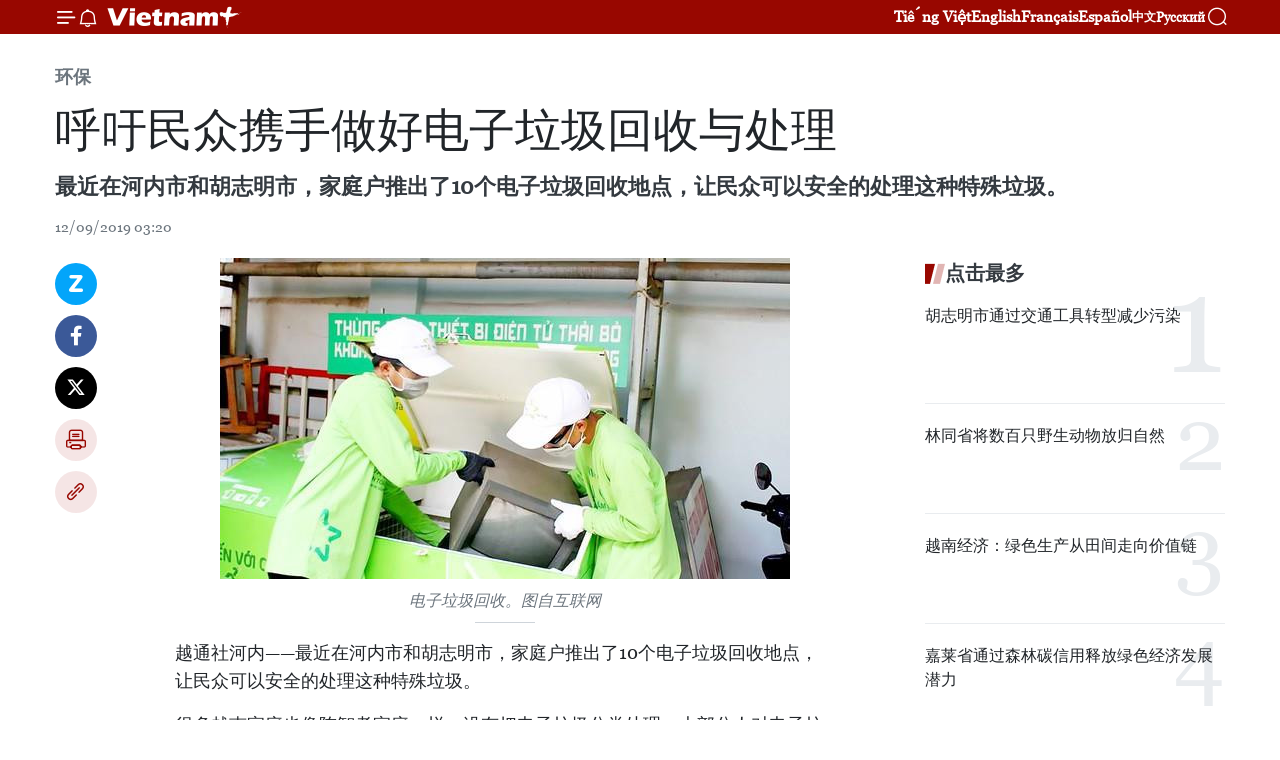

--- FILE ---
content_type: text/html;charset=utf-8
request_url: https://zh.vietnamplus.vn/article-post102057.vnp
body_size: 23171
content:
<!DOCTYPE html> <html lang="zh" class="cn"> <head> <title>呼吁民众携手做好电子垃圾回收与处理 | Vietnam+ (VietnamPlus)</title> <meta name="description" content="最近在河内市和胡志明市，家庭户推出了10个电子垃圾回收地点，让民众可以安全的处理这种特殊垃圾。"/> <meta name="keywords" content="电子垃圾回收,特殊垃圾,越南家庭,"/> <meta name="news_keywords" content="电子垃圾回收,特殊垃圾,越南家庭,"/> <meta http-equiv="Content-Type" content="text/html; charset=utf-8" /> <meta http-equiv="X-UA-Compatible" content="IE=edge"/> <meta http-equiv="refresh" content="1800" /> <meta name="revisit-after" content="1 days" /> <meta name="viewport" content="width=device-width, initial-scale=1"> <meta http-equiv="content-language" content="vi" /> <meta name="format-detection" content="telephone=no"/> <meta name="format-detection" content="address=no"/> <meta name="apple-mobile-web-app-capable" content="yes"> <meta name="apple-mobile-web-app-status-bar-style" content="black"> <meta name="apple-mobile-web-app-title" content="Vietnam+ (VietnamPlus)"/> <meta name="referrer" content="no-referrer-when-downgrade"/> <link rel="shortcut icon" href="https://media.vietnamplus.vn/assets/web/styles/img/favicon.ico" type="image/x-icon" /> <link rel="preconnect" href="https://media.vietnamplus.vn"/> <link rel="dns-prefetch" href="https://media.vietnamplus.vn"/> <link rel="preconnect" href="//www.google-analytics.com" /> <link rel="preconnect" href="//www.googletagmanager.com" /> <link rel="preconnect" href="//stc.za.zaloapp.com" /> <link rel="preconnect" href="//fonts.googleapis.com" /> <link rel="preconnect" href="//pagead2.googlesyndication.com"/> <link rel="preconnect" href="//tpc.googlesyndication.com"/> <link rel="preconnect" href="//securepubads.g.doubleclick.net"/> <link rel="preconnect" href="//accounts.google.com"/> <link rel="preconnect" href="//adservice.google.com"/> <link rel="preconnect" href="//adservice.google.com.vn"/> <link rel="preconnect" href="//www.googletagservices.com"/> <link rel="preconnect" href="//partner.googleadservices.com"/> <link rel="preconnect" href="//tpc.googlesyndication.com"/> <link rel="preconnect" href="//za.zdn.vn"/> <link rel="preconnect" href="//sp.zalo.me"/> <link rel="preconnect" href="//connect.facebook.net"/> <link rel="preconnect" href="//www.facebook.com"/> <link rel="dns-prefetch" href="//www.google-analytics.com" /> <link rel="dns-prefetch" href="//www.googletagmanager.com" /> <link rel="dns-prefetch" href="//stc.za.zaloapp.com" /> <link rel="dns-prefetch" href="//fonts.googleapis.com" /> <link rel="dns-prefetch" href="//pagead2.googlesyndication.com"/> <link rel="dns-prefetch" href="//tpc.googlesyndication.com"/> <link rel="dns-prefetch" href="//securepubads.g.doubleclick.net"/> <link rel="dns-prefetch" href="//accounts.google.com"/> <link rel="dns-prefetch" href="//adservice.google.com"/> <link rel="dns-prefetch" href="//adservice.google.com.vn"/> <link rel="dns-prefetch" href="//www.googletagservices.com"/> <link rel="dns-prefetch" href="//partner.googleadservices.com"/> <link rel="dns-prefetch" href="//tpc.googlesyndication.com"/> <link rel="dns-prefetch" href="//za.zdn.vn"/> <link rel="dns-prefetch" href="//sp.zalo.me"/> <link rel="dns-prefetch" href="//connect.facebook.net"/> <link rel="dns-prefetch" href="//www.facebook.com"/> <link rel="dns-prefetch" href="//graph.facebook.com"/> <link rel="dns-prefetch" href="//static.xx.fbcdn.net"/> <link rel="dns-prefetch" href="//staticxx.facebook.com"/> <script> var cmsConfig = { domainDesktop: 'https://zh.vietnamplus.vn', domainMobile: 'https://zh.vietnamplus.vn', domainApi: 'https://zh-api.vietnamplus.vn', domainStatic: 'https://media.vietnamplus.vn', domainLog: 'https://zh-log.vietnamplus.vn', googleAnalytics: 'G\-6R6V6RSN83', siteId: 0, pageType: 1, objectId: 102057, adsZone: 380, allowAds: true, adsLazy: true, antiAdblock: true, }; if (window.location.protocol !== 'https:' && window.location.hostname.indexOf('vietnamplus.vn') !== -1) { window.location = 'https://' + window.location.hostname + window.location.pathname + window.location.hash; } var USER_AGENT=window.navigator&&(window.navigator.userAgent||window.navigator.vendor)||window.opera||"",IS_MOBILE=/Android|webOS|iPhone|iPod|BlackBerry|Windows Phone|IEMobile|Mobile Safari|Opera Mini/i.test(USER_AGENT),IS_REDIRECT=!1;function setCookie(e,o,i){var n=new Date,i=(n.setTime(n.getTime()+24*i*60*60*1e3),"expires="+n.toUTCString());document.cookie=e+"="+o+"; "+i+";path=/;"}function getCookie(e){var o=document.cookie.indexOf(e+"="),i=o+e.length+1;return!o&&e!==document.cookie.substring(0,e.length)||-1===o?null:(-1===(e=document.cookie.indexOf(";",i))&&(e=document.cookie.length),unescape(document.cookie.substring(i,e)))}IS_MOBILE&&getCookie("isDesktop")&&(setCookie("isDesktop",1,-1),window.location=window.location.pathname.replace(".amp", ".vnp")+window.location.search,IS_REDIRECT=!0); </script> <script> if(USER_AGENT && USER_AGENT.indexOf("facebot") <= 0 && USER_AGENT.indexOf("facebookexternalhit") <= 0) { var query = ''; var hash = ''; if (window.location.search) query = window.location.search; if (window.location.hash) hash = window.location.hash; var canonicalUrl = 'https://zh.vietnamplus.vn/article-post102057.vnp' + query + hash ; var curUrl = decodeURIComponent(window.location.href); if(!location.port && canonicalUrl.startsWith("http") && curUrl != canonicalUrl){ window.location.replace(canonicalUrl); } } </script> <meta property="fb:pages" content="120834779440" /> <meta property="fb:app_id" content="1960985707489919" /> <meta name="author" content="Vietnam+ (VietnamPlus)" /> <meta name="copyright" content="Copyright © 2026 by Vietnam+ (VietnamPlus)" /> <meta name="RATING" content="GENERAL" /> <meta name="GENERATOR" content="Vietnam+ (VietnamPlus)" /> <meta content="Vietnam+ (VietnamPlus)" itemprop="sourceOrganization" name="source"/> <meta content="news" itemprop="genre" name="medium"/> <meta name="robots" content="noarchive, max-image-preview:large, index, follow" /> <meta name="GOOGLEBOT" content="noarchive, max-image-preview:large, index, follow" /> <link rel="canonical" href="https://zh.vietnamplus.vn/article-post102057.vnp" /> <meta property="og:site_name" content="Vietnam+ (VietnamPlus)"/> <meta property="og:rich_attachment" content="true"/> <meta property="og:type" content="article"/> <meta property="og:url" content="https://zh.vietnamplus.vn/article-post102057.vnp"/> <meta property="og:image" content="https://mediazh.vietnamplus.vn/images/d64b6dba57756e92a2c312b3d69010b7090cc516ccabf2196fbe1403c093075c560c9054278c40a1354daf16b60d7fab7b799c67762839192e7544b0bcf57797809855691508213818d461d698ef1937/thugomrac_mpnq.jpg.webp"/> <meta property="og:image:width" content="1200"/> <meta property="og:image:height" content="630"/> <meta property="og:title" content="呼吁民众携手做好电子垃圾回收与处理"/> <meta property="og:description" content="最近在河内市和胡志明市，家庭户推出了10个电子垃圾回收地点，让民众可以安全的处理这种特殊垃圾。"/> <meta name="twitter:card" value="summary"/> <meta name="twitter:url" content="https://zh.vietnamplus.vn/article-post102057.vnp"/> <meta name="twitter:title" content="呼吁民众携手做好电子垃圾回收与处理"/> <meta name="twitter:description" content="最近在河内市和胡志明市，家庭户推出了10个电子垃圾回收地点，让民众可以安全的处理这种特殊垃圾。"/> <meta name="twitter:image" content="https://mediazh.vietnamplus.vn/images/d64b6dba57756e92a2c312b3d69010b7090cc516ccabf2196fbe1403c093075c560c9054278c40a1354daf16b60d7fab7b799c67762839192e7544b0bcf57797809855691508213818d461d698ef1937/thugomrac_mpnq.jpg.webp"/> <meta name="twitter:site" content="@Vietnam+ (VietnamPlus)"/> <meta name="twitter:creator" content="@Vietnam+ (VietnamPlus)"/> <meta property="article:publisher" content="https://www.facebook.com/VietnamPlus" /> <meta property="article:tag" content="电子垃圾回收,特殊垃圾,越南家庭,"/> <meta property="article:section" content="环保" /> <meta property="article:published_time" content="2019-09-12T10:20:00+0700"/> <meta property="article:modified_time" content="2019-09-12T10:56:42+0700"/> <script type="application/ld+json"> { "@context": "http://schema.org", "@type": "Organization", "name": "Vietnam+ (VietnamPlus)", "url": "https://zh.vietnamplus.vn", "logo": "https://media.vietnamplus.vn/assets/web/styles/img/logo.png", "foundingDate": "2008", "founders": [ { "@type": "Person", "name": "Thông tấn xã Việt Nam (TTXVN)" } ], "address": [ { "@type": "PostalAddress", "streetAddress": "Số 05 Lý Thường Kiệt - Hà Nội - Việt Nam", "addressLocality": "Hà Nội City", "addressRegion": "Northeast", "postalCode": "100000", "addressCountry": "VNM" } ], "contactPoint": [ { "@type": "ContactPoint", "telephone": "+84-243-941-1349", "contactType": "customer service" }, { "@type": "ContactPoint", "telephone": "+84-243-941-1348", "contactType": "customer service" } ], "sameAs": [ "https://www.facebook.com/VietnamPlus", "https://www.tiktok.com/@vietnamplus", "https://twitter.com/vietnamplus", "https://www.youtube.com/c/BaoVietnamPlus" ] } </script> <script type="application/ld+json"> { "@context" : "https://schema.org", "@type" : "WebSite", "name": "Vietnam+ (VietnamPlus)", "url": "https://zh.vietnamplus.vn", "alternateName" : "Báo điện tử VIETNAMPLUS, Cơ quan của Thông tấn xã Việt Nam (TTXVN)", "potentialAction": { "@type": "SearchAction", "target": { "@type": "EntryPoint", "urlTemplate": "https://zh.vietnamplus.vn/search/?q={search_term_string}" }, "query-input": "required name=search_term_string" } } </script> <script type="application/ld+json"> { "@context":"http://schema.org", "@type":"BreadcrumbList", "itemListElement":[ { "@type":"ListItem", "position":1, "item":{ "@id":"https://zh.vietnamplus.vn/environment/", "name":"环保" } } ] } </script> <script type="application/ld+json"> { "@context": "http://schema.org", "@type": "NewsArticle", "mainEntityOfPage":{ "@type":"WebPage", "@id":"https://zh.vietnamplus.vn/article-post102057.vnp" }, "headline": "呼吁民众携手做好电子垃圾回收与处理", "description": "最近在河内市和胡志明市，家庭户推出了10个电子垃圾回收地点，让民众可以安全的处理这种特殊垃圾。", "image": { "@type": "ImageObject", "url": "https://mediazh.vietnamplus.vn/images/d64b6dba57756e92a2c312b3d69010b7090cc516ccabf2196fbe1403c093075c560c9054278c40a1354daf16b60d7fab7b799c67762839192e7544b0bcf57797809855691508213818d461d698ef1937/thugomrac_mpnq.jpg.webp", "width" : 1200, "height" : 675 }, "datePublished": "2019-09-12T10:20:00+0700", "dateModified": "2019-09-12T10:56:42+0700", "author": { "@type": "Person", "name": "" }, "publisher": { "@type": "Organization", "name": "Vietnam+ (VietnamPlus)", "logo": { "@type": "ImageObject", "url": "https://media.vietnamplus.vn/assets/web/styles/img/logo.png" } } } </script> <link rel="preload" href="https://media.vietnamplus.vn/assets/web/styles/css/main.min-1.0.15.css" as="style"> <link rel="preload" href="https://media.vietnamplus.vn/assets/web/js/main.min-1.0.33.js" as="script"> <link rel="preload" href="https://media.vietnamplus.vn/assets/web/js/detail.min-1.0.15.js" as="script"> <link rel="preload" href="https://common.mcms.one/assets/styles/css/vietnamplus-1.0.0.css" as="style"> <link rel="stylesheet" href="https://common.mcms.one/assets/styles/css/vietnamplus-1.0.0.css"> <link id="cms-style" rel="stylesheet" href="https://media.vietnamplus.vn/assets/web/styles/css/main.min-1.0.15.css"> <style>.infographic-page { overflow-x: hidden;
}</style> <script type="text/javascript"> var _metaOgUrl = 'https://zh.vietnamplus.vn/article-post102057.vnp'; var page_title = document.title; var tracked_url = window.location.pathname + window.location.search + window.location.hash; var cate_path = 'environment'; if (cate_path.length > 0) { tracked_url = "/" + cate_path + tracked_url; } </script> <script async="" src="https://www.googletagmanager.com/gtag/js?id=G-6R6V6RSN83"></script> <script> window.dataLayer = window.dataLayer || []; function gtag(){dataLayer.push(arguments);} gtag('js', new Date()); gtag('config', 'G-6R6V6RSN83', {page_path: tracked_url}); </script> <script>window.dataLayer = window.dataLayer || [];dataLayer.push({'pageCategory': '/environment'});</script> <script> window.dataLayer = window.dataLayer || []; dataLayer.push({ 'event': 'Pageview', 'articleId': '102057', 'articleTitle': '呼吁民众携手做好电子垃圾回收与处理', 'articleCategory': '环保', 'articleAlowAds': true, 'articleType': 'detail', 'articleTags': '电子垃圾回收,特殊垃圾,越南家庭,', 'articlePublishDate': '2019-09-12T10:20:00+0700', 'articleThumbnail': 'https://mediazh.vietnamplus.vn/images/d64b6dba57756e92a2c312b3d69010b7090cc516ccabf2196fbe1403c093075c560c9054278c40a1354daf16b60d7fab7b799c67762839192e7544b0bcf57797809855691508213818d461d698ef1937/thugomrac_mpnq.jpg.webp', 'articleShortUrl': 'https://zh.vietnamplus.vn/article-post102057.vnp', 'articleFullUrl': 'https://zh.vietnamplus.vn/article-post102057.vnp', }); </script> <script type='text/javascript'> gtag('event', 'article_page',{ 'articleId': '102057', 'articleTitle': '呼吁民众携手做好电子垃圾回收与处理', 'articleCategory': '环保', 'articleAlowAds': true, 'articleType': 'detail', 'articleTags': '电子垃圾回收,特殊垃圾,越南家庭,', 'articlePublishDate': '2019-09-12T10:20:00+0700', 'articleThumbnail': 'https://mediazh.vietnamplus.vn/images/d64b6dba57756e92a2c312b3d69010b7090cc516ccabf2196fbe1403c093075c560c9054278c40a1354daf16b60d7fab7b799c67762839192e7544b0bcf57797809855691508213818d461d698ef1937/thugomrac_mpnq.jpg.webp', 'articleShortUrl': 'https://zh.vietnamplus.vn/article-post102057.vnp', 'articleFullUrl': 'https://zh.vietnamplus.vn/article-post102057.vnp', }); </script> <script>(function(w,d,s,l,i){w[l]=w[l]||[];w[l].push({'gtm.start': new Date().getTime(),event:'gtm.js'});var f=d.getElementsByTagName(s)[0], j=d.createElement(s),dl=l!='dataLayer'?'&l='+l:'';j.async=true;j.src= 'https://www.googletagmanager.com/gtm.js?id='+i+dl;f.parentNode.insertBefore(j,f); })(window,document,'script','dataLayer','GTM-5WM58F3N');</script> <script type="text/javascript"> !function(){"use strict";function e(e){var t=!(arguments.length>1&&void 0!==arguments[1])||arguments[1],c=document.createElement("script");c.src=e,t?c.type="module":(c.async=!0,c.type="text/javascript",c.setAttribute("nomodule",""));var n=document.getElementsByTagName("script")[0];n.parentNode.insertBefore(c,n)}!function(t,c){!function(t,c,n){var a,o,r;n.accountId=c,null!==(a=t.marfeel)&&void 0!==a||(t.marfeel={}),null!==(o=(r=t.marfeel).cmd)&&void 0!==o||(r.cmd=[]),t.marfeel.config=n;var i="https://sdk.mrf.io/statics";e("".concat(i,"/marfeel-sdk.js?id=").concat(c),!0),e("".concat(i,"/marfeel-sdk.es5.js?id=").concat(c),!1)}(t,c,arguments.length>2&&void 0!==arguments[2]?arguments[2]:{})}(window,2272,{} )}(); </script> <script async src="https://sp.zalo.me/plugins/sdk.js"></script> </head> <body class="detail-page"> <div id="sdaWeb_SdaMasthead" class="rennab rennab-top" data-platform="1" data-position="Web_SdaMasthead"> </div> <header class=" site-header"> <div class="sticky"> <div class="container"> <i class="ic-menu"></i> <i class="ic-bell"></i> <div id="header-news" class="pick-news hidden" data-source="header-latest-news"></div> <a class="small-logo" href="/" title="Vietnam+ (VietnamPlus)">Vietnam+ (VietnamPlus)</a> <ul class="menu"> <li> <a href="https://www.vietnamplus.vn" title="Tiếng Việt" target="_blank">Tiếng Việt</a> </li> <li> <a href="https://en.vietnamplus.vn" title="English" target="_blank" rel="nofollow">English</a> </li> <li> <a href="https://fr.vietnamplus.vn" title="Français" target="_blank" rel="nofollow">Français</a> </li> <li> <a href="https://es.vietnamplus.vn" title="Español" target="_blank" rel="nofollow">Español</a> </li> <li> <a href="https://zh.vietnamplus.vn" title="中文" target="_blank" rel="nofollow">中文</a> </li> <li> <a href="https://ru.vietnamplus.vn" title="Русский" target="_blank" rel="nofollow">Русский</a> </li> </ul> <div class="search-wrapper"> <i class="ic-search"></i> <input type="text" class="search txtsearch" placeholder="关键词"> </div> </div> </div> </header> <div class="site-body"> <div id="sdaWeb_SdaBackground" class="rennab " data-platform="1" data-position="Web_SdaBackground"> </div> <div class="container"> <div class="breadcrumb breadcrumb-detail"> <h2 class="main"> <a href="https://zh.vietnamplus.vn/environment/" title="环保" class="active">环保</a> </h2> </div> <div id="sdaWeb_SdaTop" class="rennab " data-platform="1" data-position="Web_SdaTop"> </div> <div class="article"> <h1 class="article__title cms-title "> 呼吁民众携手做好电子垃圾回收与处理 </h1> <div class="article__sapo cms-desc"> 最近在河内市和胡志明市，家庭户推出了10个电子垃圾回收地点，让民众可以安全的处理这种特殊垃圾。 </div> <div id="sdaWeb_SdaArticleAfterSapo" class="rennab " data-platform="1" data-position="Web_SdaArticleAfterSapo"> </div> <div class="article__meta"> <time class="time" datetime="2019-09-12T10:20:00+0700" data-time="1568258400" data-friendly="false">2019年09月12日星期四 10:20</time> <meta class="cms-date" itemprop="datePublished" content="2019-09-12T10:20:00+0700"> </div> <div class="col"> <div class="main-col content-col"> <div class="article__body zce-content-body cms-body" itemprop="articleBody"> <div class="social-pin sticky article__social"> <a href="javascript:void(0);" class="zl zalo-share-button" title="Zalo" data-href="https://zh.vietnamplus.vn/article-post102057.vnp" data-oaid="4486284411240520426" data-layout="1" data-color="blue" data-customize="true">Zalo</a> <a href="javascript:void(0);" class="item fb" data-href="https://zh.vietnamplus.vn/article-post102057.vnp" data-rel="facebook" title="Facebook">Facebook</a> <a href="javascript:void(0);" class="item tw" data-href="https://zh.vietnamplus.vn/article-post102057.vnp" data-rel="twitter" title="Twitter">Twitter</a> <a href="javascript:void(0);" class="bookmark sendbookmark hidden" onclick="ME.sendBookmark(this, 102057);" data-id="102057" title="收藏">收藏</a> <a href="javascript:void(0);" class="print sendprint" title="Print" data-href="/print-102057.html">打印</a> <a href="javascript:void(0);" class="item link" data-href="https://zh.vietnamplus.vn/article-post102057.vnp" data-rel="copy" title="Copy link">Copy link</a> </div> <div class="ExternalClass2EF85EEFD97144CF982CF77247C14AF6"> <div class="article-photo"> <a href="/Uploaded_ZH/sxtt/2019_09_12/thugomrac_mpnq.jpg" rel="nofollow" target="_blank"><img alt="呼吁民众携手做好电子垃圾回收与处理 ảnh 1" src="[data-uri]" class="lazyload cms-photo" data-large-src="https://mediazh.vietnamplus.vn/images/0270f1f1e01d9af365452aa5421fef2754909a545e260d5ab5ef5189d808159240cb6fd8fadf31de8e8c4871c55aeab40491671e9926290de70713844a0a3e30/thugomrac_mpnq.jpg" data-src="https://mediazh.vietnamplus.vn/images/96ffd5bee16f5c3e10e13684daa7101a3ba1270d67e81079273b7cb018e5b91f8b3dae6f97c80e19eeb7ecded14fc91342769e84df4266be418243d3c86659c1/thugomrac_mpnq.jpg" title="呼吁民众携手做好电子垃圾回收与处理 ảnh 1"></a><span>电子垃圾回收。图自互联网</span> </div>
</div>
<div class="ExternalClass2EF85EEFD97144CF982CF77247C14AF6"> 越通社河内——最近在河内市和胡志明市，家庭户推出了10个电子垃圾回收地点，让民众可以安全的处理这种特殊垃圾。
</div>
<div class="ExternalClass2EF85EEFD97144CF982CF77247C14AF6"> 很多越南家庭也像陈智孝家庭一样，没有把电子垃圾分类处理。大部分人对电子垃圾的危害的了解不够。在一颗电池中含有钳、水银、锌等多种金属。如果直接排放到环境中，这些金属会渗透在土地里，造成严重污染，影响到人类的生活环境。
</div>
<div class="sda_middle"> <div id="sdaWeb_SdaArticleMiddle" class="rennab fyi" data-platform="1" data-position="Web_SdaArticleMiddle"> </div>
</div>
<div class="ExternalClass2EF85EEFD97144CF982CF77247C14AF6"> 在此背景下，2015年，越南垃圾回收项目问世并投入运营。人民群众对电子垃圾处理意识也因此逐步提升。
</div>
<div class="ExternalClass2EF85EEFD97144CF982CF77247C14AF6"> 在回收之后，这些垃圾被将会通过专用车送往获得认证的垃圾处理厂，然后按照回收电子垃圾标准流程进行处理。除了在河内与胡志明市建立10个固定回收地点，越南回收项目还提供回收免费上门服务，为家庭户和企业提供便利。
</div>
<div class="sda_middle"> <div id="sdaWeb_SdaArticleMiddle1" class="rennab fyi" data-platform="1" data-position="Web_SdaArticleMiddle1"> </div>
</div>
<div class="ExternalClass2EF85EEFD97144CF982CF77247C14AF6"> 越南回收项目志愿者黎黄芳说：“除了在两大城市的10个地点进行电子垃圾回收外，我们从2017年起推出回收免费上门服务，大家可以通过电话、脸书等联络我们。”
</div>
<div class="ExternalClass2EF85EEFD97144CF982CF77247C14AF6"> 2018年，该项目的电子垃圾回收量为10多吨。虽然回收量仍然有限，但是这也意味着一部分越南人对电子垃圾回收的认识有所提高。如果按正确方法回收，电子垃圾里的金属、塑胶盒水晶都可以重新使用，而毒害的化学物质得到安全处理，对环境保护做出重要贡献。（越通社—VNA）
</div> <div class="article__source"> <div class="source"> <span class="name">越通社</span> </div> </div> <div id="sdaWeb_SdaArticleAfterBody" class="rennab " data-platform="1" data-position="Web_SdaArticleAfterBody"> </div> </div> <div class="article__tag"> <a class="active" href="https://zh.vietnamplus.vn/tag.vnp?q=电子垃圾回收" title="电子垃圾回收">#电子垃圾回收</a> <a class="active" href="https://zh.vietnamplus.vn/tag.vnp?q=特殊垃圾" title="特殊垃圾">#特殊垃圾</a> <a class="" href="https://zh.vietnamplus.vn/tag.vnp?q=越南家庭" title="越南家庭">#越南家庭</a> </div> <div id="sdaWeb_SdaArticleAfterTag" class="rennab " data-platform="1" data-position="Web_SdaArticleAfterTag"> </div> <div class="wrap-social"> <div class="social-pin article__social"> <a href="javascript:void(0);" class="zl zalo-share-button" title="Zalo" data-href="https://zh.vietnamplus.vn/article-post102057.vnp" data-oaid="4486284411240520426" data-layout="1" data-color="blue" data-customize="true">Zalo</a> <a href="javascript:void(0);" class="item fb" data-href="https://zh.vietnamplus.vn/article-post102057.vnp" data-rel="facebook" title="Facebook">Facebook</a> <a href="javascript:void(0);" class="item tw" data-href="https://zh.vietnamplus.vn/article-post102057.vnp" data-rel="twitter" title="Twitter">Twitter</a> <a href="javascript:void(0);" class="bookmark sendbookmark hidden" onclick="ME.sendBookmark(this, 102057);" data-id="102057" title="收藏">收藏</a> <a href="javascript:void(0);" class="print sendprint" title="Print" data-href="/print-102057.html">打印</a> <a href="javascript:void(0);" class="item link" data-href="https://zh.vietnamplus.vn/article-post102057.vnp" data-rel="copy" title="Copy link">Copy link</a> </div> <a href="https://news.google.com/publications/CAAqBwgKMN-18wowlLWFAw?hl=vi&gl=VN&ceid=VN%3Avi" class="google-news" target="_blank" title="Google News">关注 VietnamPlus</a> </div> <div id="sdaWeb_SdaArticleAfterBody1" class="rennab " data-platform="1" data-position="Web_SdaArticleAfterBody1"> </div> <div id="sdaWeb_SdaArticleAfterBody2" class="rennab " data-platform="1" data-position="Web_SdaArticleAfterBody2"> </div> <div class="box-related-news"> <h3 class="box-heading"> <span class="title">相关新闻</span> </h3> <div class="box-content" data-source="related-news"> <article class="story"> <figure class="story__thumb"> <a class="cms-link" href="https://zh.vietnamplus.vn/article-post81534.vnp" title="美国向承天顺化省提供无偿援助 用于实施城市垃圾回收项目"> <img class="lazyload" src="[data-uri]" data-src="https://mediazh.vietnamplus.vn/images/6a207130380a6995adc232b70938d3a770a7839271abd93139f21bb73e1d8a97c35b6641868a5cdaa4a5a0cff7b573799a1418355a2b3f7bdbb6d4468e12f5c7/rac.jpg.webp" data-srcset="https://mediazh.vietnamplus.vn/images/6a207130380a6995adc232b70938d3a770a7839271abd93139f21bb73e1d8a97c35b6641868a5cdaa4a5a0cff7b573799a1418355a2b3f7bdbb6d4468e12f5c7/rac.jpg.webp 1x, https://mediazh.vietnamplus.vn/images/c0b508db472e6bb0e68a748ea188e06870a7839271abd93139f21bb73e1d8a97c35b6641868a5cdaa4a5a0cff7b573799a1418355a2b3f7bdbb6d4468e12f5c7/rac.jpg.webp 2x" alt="美国向承天顺化省提供无偿援助 用于实施城市垃圾回收项目"> <noscript><img src="https://mediazh.vietnamplus.vn/images/6a207130380a6995adc232b70938d3a770a7839271abd93139f21bb73e1d8a97c35b6641868a5cdaa4a5a0cff7b573799a1418355a2b3f7bdbb6d4468e12f5c7/rac.jpg.webp" srcset="https://mediazh.vietnamplus.vn/images/6a207130380a6995adc232b70938d3a770a7839271abd93139f21bb73e1d8a97c35b6641868a5cdaa4a5a0cff7b573799a1418355a2b3f7bdbb6d4468e12f5c7/rac.jpg.webp 1x, https://mediazh.vietnamplus.vn/images/c0b508db472e6bb0e68a748ea188e06870a7839271abd93139f21bb73e1d8a97c35b6641868a5cdaa4a5a0cff7b573799a1418355a2b3f7bdbb6d4468e12f5c7/rac.jpg.webp 2x" alt="美国向承天顺化省提供无偿援助 用于实施城市垃圾回收项目" class="image-fallback"></noscript> </a> </figure> <h2 class="story__heading" data-tracking="81534"> <a class=" cms-link" href="https://zh.vietnamplus.vn/article-post81534.vnp" title="美国向承天顺化省提供无偿援助 用于实施城市垃圾回收项目"> 美国向承天顺化省提供无偿援助 用于实施城市垃圾回收项目 </a> </h2> <time class="time" datetime="2018-06-13T14:24:00+0700" data-time="1528874640"> 13/06/2018 14:24 </time> <div class="story__summary story__shorten"> 承天顺化省人民委员会办公室主任黄玉庆6月12日表示，美国国际开发署（USAID）最近向该省提供5.385万美元无偿援助，用于实施“减少承天顺化省顺化市内、水中和沿海地区塑料废弃物污染的城市垃圾回收项目”。 </div> </article> <article class="story"> <figure class="story__thumb"> <a class="cms-link" href="https://zh.vietnamplus.vn/article-post95149.vnp" title="芹苴市力争到2030年垃圾回收再利用率达97%"> <img class="lazyload" src="[data-uri]" data-src="https://mediazh.vietnamplus.vn/images/6a207130380a6995adc232b70938d3a73836923c87a85077d93387518364f3a28392fd14a2df66e6519414322f9402259a1418355a2b3f7bdbb6d4468e12f5c7/ni1.jpg.webp" data-srcset="https://mediazh.vietnamplus.vn/images/6a207130380a6995adc232b70938d3a73836923c87a85077d93387518364f3a28392fd14a2df66e6519414322f9402259a1418355a2b3f7bdbb6d4468e12f5c7/ni1.jpg.webp 1x, https://mediazh.vietnamplus.vn/images/c0b508db472e6bb0e68a748ea188e0683836923c87a85077d93387518364f3a28392fd14a2df66e6519414322f9402259a1418355a2b3f7bdbb6d4468e12f5c7/ni1.jpg.webp 2x" alt="芹苴市力争到2030年垃圾回收再利用率达97%"> <noscript><img src="https://mediazh.vietnamplus.vn/images/6a207130380a6995adc232b70938d3a73836923c87a85077d93387518364f3a28392fd14a2df66e6519414322f9402259a1418355a2b3f7bdbb6d4468e12f5c7/ni1.jpg.webp" srcset="https://mediazh.vietnamplus.vn/images/6a207130380a6995adc232b70938d3a73836923c87a85077d93387518364f3a28392fd14a2df66e6519414322f9402259a1418355a2b3f7bdbb6d4468e12f5c7/ni1.jpg.webp 1x, https://mediazh.vietnamplus.vn/images/c0b508db472e6bb0e68a748ea188e0683836923c87a85077d93387518364f3a28392fd14a2df66e6519414322f9402259a1418355a2b3f7bdbb6d4468e12f5c7/ni1.jpg.webp 2x" alt="芹苴市力争到2030年垃圾回收再利用率达97%" class="image-fallback"></noscript> </a> </figure> <h2 class="story__heading" data-tracking="95149"> <a class=" cms-link" href="https://zh.vietnamplus.vn/article-post95149.vnp" title="芹苴市力争到2030年垃圾回收再利用率达97%"> 芹苴市力争到2030年垃圾回收再利用率达97% </a> </h2> <time class="time" datetime="2019-04-28T14:42:00+0700" data-time="1556437320"> 28/04/2019 14:42 </time> <div class="story__summary story__shorten"> 芹苴市人民委员会最近展开实施国家到2025年，远景展望到2050年的固体废弃物综合管理战略的第66号计划。 </div> </article> </div> </div> <div id="sdaWeb_SdaArticleAfterRelated" class="rennab " data-platform="1" data-position="Web_SdaArticleAfterRelated"> </div> <div class="timeline secondary"> <h3 class="box-heading"> <a href="https://zh.vietnamplus.vn/environment/" title="环保" class="title"> 更多 </a> </h3> <div class="box-content content-list" data-source="recommendation-380"> <article class="story" data-id="255560"> <figure class="story__thumb"> <a class="cms-link" href="https://zh.vietnamplus.vn/article-post255560.vnp" title="越共十四大：建立越南核电长期发展政策框架"> <img class="lazyload" src="[data-uri]" data-src="https://mediazh.vietnamplus.vn/images/[base64]/quang-canh-vi-tri-dat-nha-may-dien-hat-nhan-ninh-thuan-1-o-xa-phuoc-dinh-khanh-hoa-anh-tuan-anh-phat.jpg.webp" data-srcset="https://mediazh.vietnamplus.vn/images/[base64]/quang-canh-vi-tri-dat-nha-may-dien-hat-nhan-ninh-thuan-1-o-xa-phuoc-dinh-khanh-hoa-anh-tuan-anh-phat.jpg.webp 1x, https://mediazh.vietnamplus.vn/images/[base64]/quang-canh-vi-tri-dat-nha-may-dien-hat-nhan-ninh-thuan-1-o-xa-phuoc-dinh-khanh-hoa-anh-tuan-anh-phat.jpg.webp 2x" alt="位于庆和省的宁顺1号核电厂。图自越通社"> <noscript><img src="https://mediazh.vietnamplus.vn/images/[base64]/quang-canh-vi-tri-dat-nha-may-dien-hat-nhan-ninh-thuan-1-o-xa-phuoc-dinh-khanh-hoa-anh-tuan-anh-phat.jpg.webp" srcset="https://mediazh.vietnamplus.vn/images/[base64]/quang-canh-vi-tri-dat-nha-may-dien-hat-nhan-ninh-thuan-1-o-xa-phuoc-dinh-khanh-hoa-anh-tuan-anh-phat.jpg.webp 1x, https://mediazh.vietnamplus.vn/images/[base64]/quang-canh-vi-tri-dat-nha-may-dien-hat-nhan-ninh-thuan-1-o-xa-phuoc-dinh-khanh-hoa-anh-tuan-anh-phat.jpg.webp 2x" alt="位于庆和省的宁顺1号核电厂。图自越通社" class="image-fallback"></noscript> </a> </figure> <h2 class="story__heading" data-tracking="255560"> <a class=" cms-link" href="https://zh.vietnamplus.vn/article-post255560.vnp" title="越共十四大：建立越南核电长期发展政策框架"> 越共十四大：建立越南核电长期发展政策框架 </a> </h2> <time class="time" datetime="2026-01-23T10:13:05+0700" data-time="1769137985"> 23/01/2026 10:13 </time> <div class="story__summary story__shorten"> <p>越共十四大有必要提出明确的长期战略和承诺，将核电视为国家电力结构中清洁而重要的能源来源，并确立百年发展愿景。该愿景涵盖从前期准备、建设、未来60年至80年的安全运行，到燃料全生命周期末端处理等各个环节。</p> </div> </article> <article class="story" data-id="255373"> <figure class="story__thumb"> <a class="cms-link" href="https://zh.vietnamplus.vn/article-post255373.vnp" title="《至2035年服务经济社会发展的核能发展与应用信息宣传方案》获批"> <img class="lazyload" src="[data-uri]" data-src="https://mediazh.vietnamplus.vn/images/[base64]/quang-canh-vi-tri-dat-nha-may-dien-hat-nhan-ninh-thuan-1-o-xa-phuoc-dinh-khanh-hoa-anh-tuan-anh-phat.jpg.webp" data-srcset="https://mediazh.vietnamplus.vn/images/[base64]/quang-canh-vi-tri-dat-nha-may-dien-hat-nhan-ninh-thuan-1-o-xa-phuoc-dinh-khanh-hoa-anh-tuan-anh-phat.jpg.webp 1x, https://mediazh.vietnamplus.vn/images/[base64]/quang-canh-vi-tri-dat-nha-may-dien-hat-nhan-ninh-thuan-1-o-xa-phuoc-dinh-khanh-hoa-anh-tuan-anh-phat.jpg.webp 2x" alt="位于庆和省的宁顺1号核电厂。图自越通社"> <noscript><img src="https://mediazh.vietnamplus.vn/images/[base64]/quang-canh-vi-tri-dat-nha-may-dien-hat-nhan-ninh-thuan-1-o-xa-phuoc-dinh-khanh-hoa-anh-tuan-anh-phat.jpg.webp" srcset="https://mediazh.vietnamplus.vn/images/[base64]/quang-canh-vi-tri-dat-nha-may-dien-hat-nhan-ninh-thuan-1-o-xa-phuoc-dinh-khanh-hoa-anh-tuan-anh-phat.jpg.webp 1x, https://mediazh.vietnamplus.vn/images/[base64]/quang-canh-vi-tri-dat-nha-may-dien-hat-nhan-ninh-thuan-1-o-xa-phuoc-dinh-khanh-hoa-anh-tuan-anh-phat.jpg.webp 2x" alt="位于庆和省的宁顺1号核电厂。图自越通社" class="image-fallback"></noscript> </a> </figure> <h2 class="story__heading" data-tracking="255373"> <a class=" cms-link" href="https://zh.vietnamplus.vn/article-post255373.vnp" title="《至2035年服务经济社会发展的核能发展与应用信息宣传方案》获批"> 《至2035年服务经济社会发展的核能发展与应用信息宣传方案》获批 </a> </h2> <time class="time" datetime="2026-01-20T10:53:35+0700" data-time="1768881215"> 20/01/2026 10:53 </time> <div class="story__summary story__shorten"> <p>越南政府总理近日签发了第119/QĐ-TTg号决定，批准《至2035年服务经济社会发展的核能发展与应用信息宣传方案》（以下简称方案）。</p> </div> </article> <article class="story" data-id="255204"> <figure class="story__thumb"> <a class="cms-link" href="https://zh.vietnamplus.vn/article-post255204.vnp" title="胡志明市OCOP产品以绿色和可持续发展为核心价值"> <img class="lazyload" src="[data-uri]" data-src="https://mediazh.vietnamplus.vn/images/0bb30c1d9e39d3ea5537726c1792578a1a082646f7c55f811c9199e4629b7b1dc8d7ec6c67a458dbe6264419e6d9a522db8c0ea3cc876c7359009bd8b729e08c/hoi-cho-mua-thu-ocop.jpg.webp" data-srcset="https://mediazh.vietnamplus.vn/images/0bb30c1d9e39d3ea5537726c1792578a1a082646f7c55f811c9199e4629b7b1dc8d7ec6c67a458dbe6264419e6d9a522db8c0ea3cc876c7359009bd8b729e08c/hoi-cho-mua-thu-ocop.jpg.webp 1x, https://mediazh.vietnamplus.vn/images/218ed92fadd1b92ba492abdac80757e91a082646f7c55f811c9199e4629b7b1dc8d7ec6c67a458dbe6264419e6d9a522db8c0ea3cc876c7359009bd8b729e08c/hoi-cho-mua-thu-ocop.jpg.webp 2x" alt="消费者在选购产品时，越来越关注 OCOP 标识、溯源信息、保质期以及食品安全认证。图自越通社"> <noscript><img src="https://mediazh.vietnamplus.vn/images/0bb30c1d9e39d3ea5537726c1792578a1a082646f7c55f811c9199e4629b7b1dc8d7ec6c67a458dbe6264419e6d9a522db8c0ea3cc876c7359009bd8b729e08c/hoi-cho-mua-thu-ocop.jpg.webp" srcset="https://mediazh.vietnamplus.vn/images/0bb30c1d9e39d3ea5537726c1792578a1a082646f7c55f811c9199e4629b7b1dc8d7ec6c67a458dbe6264419e6d9a522db8c0ea3cc876c7359009bd8b729e08c/hoi-cho-mua-thu-ocop.jpg.webp 1x, https://mediazh.vietnamplus.vn/images/218ed92fadd1b92ba492abdac80757e91a082646f7c55f811c9199e4629b7b1dc8d7ec6c67a458dbe6264419e6d9a522db8c0ea3cc876c7359009bd8b729e08c/hoi-cho-mua-thu-ocop.jpg.webp 2x" alt="消费者在选购产品时，越来越关注 OCOP 标识、溯源信息、保质期以及食品安全认证。图自越通社" class="image-fallback"></noscript> </a> </figure> <h2 class="story__heading" data-tracking="255204"> <a class=" cms-link" href="https://zh.vietnamplus.vn/article-post255204.vnp" title="胡志明市OCOP产品以绿色和可持续发展为核心价值"> 胡志明市OCOP产品以绿色和可持续发展为核心价值 </a> </h2> <time class="time" datetime="2026-01-18T14:00:00+0700" data-time="1768719600"> 18/01/2026 14:00 </time> <div class="story__summary story__shorten"> <p>经过7年多的实施，胡志明市“一乡一品”（OCOP）计划正由“量的扩展”加快向“质的提升”转变。以“绿色”和“可持续”为核心价值导向，胡志明市正着力推动 OCOP 产品突破单一地方特产的局限，打造具备走向国际市场竞争力的品牌。</p> </div> </article> <article class="story" data-id="255172"> <figure class="story__thumb"> <a class="cms-link" href="https://zh.vietnamplus.vn/article-post255172.vnp" title="越共十四大期间天气：大会开幕日河内无雨，午后转晴"> <img class="lazyload" src="[data-uri]" data-src="https://mediazh.vietnamplus.vn/images/a1ac926228b315f11a89d21ccee51197fb1a7ef13e7487712f56e529972365874a3bf5afe186a7ce2fd38ab173cd4bd7/hanoi.jpg.webp" data-srcset="https://mediazh.vietnamplus.vn/images/a1ac926228b315f11a89d21ccee51197fb1a7ef13e7487712f56e529972365874a3bf5afe186a7ce2fd38ab173cd4bd7/hanoi.jpg.webp 1x, https://mediazh.vietnamplus.vn/images/540fb9ae416927b01b7a6315486bb2dbfb1a7ef13e7487712f56e529972365874a3bf5afe186a7ce2fd38ab173cd4bd7/hanoi.jpg.webp 2x" alt="越共十四大开幕日河内无雨，午后转晴。图自越通社"> <noscript><img src="https://mediazh.vietnamplus.vn/images/a1ac926228b315f11a89d21ccee51197fb1a7ef13e7487712f56e529972365874a3bf5afe186a7ce2fd38ab173cd4bd7/hanoi.jpg.webp" srcset="https://mediazh.vietnamplus.vn/images/a1ac926228b315f11a89d21ccee51197fb1a7ef13e7487712f56e529972365874a3bf5afe186a7ce2fd38ab173cd4bd7/hanoi.jpg.webp 1x, https://mediazh.vietnamplus.vn/images/540fb9ae416927b01b7a6315486bb2dbfb1a7ef13e7487712f56e529972365874a3bf5afe186a7ce2fd38ab173cd4bd7/hanoi.jpg.webp 2x" alt="越共十四大开幕日河内无雨，午后转晴。图自越通社" class="image-fallback"></noscript> </a> </figure> <h2 class="story__heading" data-tracking="255172"> <a class=" cms-link" href="https://zh.vietnamplus.vn/article-post255172.vnp" title="越共十四大期间天气：大会开幕日河内无雨，午后转晴"> 越共十四大期间天气：大会开幕日河内无雨，午后转晴 </a> </h2> <time class="time" datetime="2026-01-15T19:38:56+0700" data-time="1768480736"> 15/01/2026 19:38 </time> <div class="story__summary story__shorten"> <p>越南共产党第十四次全国代表大会将于2026年1月19日至25日在河内举行。对于大会期间的天气情况，越南国家水文气象预报中心透露，1月18日至20日，河内无降雨，清晨有轻雾，白天有阳光，夜间和清晨天气寒冷。</p> </div> </article> <article class="story" data-id="255168"> <figure class="story__thumb"> <a class="cms-link" href="https://zh.vietnamplus.vn/article-post255168.vnp" title="迎接越共十四大：保护环境是可持续发展的动力"> <img class="lazyload" src="[data-uri]" data-src="https://mediazh.vietnamplus.vn/images/a1ac926228b315f11a89d21ccee5119771c7951ec2a32127cdd98a2407fa2335b6b32a0a7f13e12c5132cb937a4e2113e74cb3968babf60d60efee6467b7b28b/tang-truong-xanh-2-6709.jpg.webp" data-srcset="https://mediazh.vietnamplus.vn/images/a1ac926228b315f11a89d21ccee5119771c7951ec2a32127cdd98a2407fa2335b6b32a0a7f13e12c5132cb937a4e2113e74cb3968babf60d60efee6467b7b28b/tang-truong-xanh-2-6709.jpg.webp 1x, https://mediazh.vietnamplus.vn/images/540fb9ae416927b01b7a6315486bb2db71c7951ec2a32127cdd98a2407fa2335b6b32a0a7f13e12c5132cb937a4e2113e74cb3968babf60d60efee6467b7b28b/tang-truong-xanh-2-6709.jpg.webp 2x" alt="保护环境是可持续发展的动力。图自越通社"> <noscript><img src="https://mediazh.vietnamplus.vn/images/a1ac926228b315f11a89d21ccee5119771c7951ec2a32127cdd98a2407fa2335b6b32a0a7f13e12c5132cb937a4e2113e74cb3968babf60d60efee6467b7b28b/tang-truong-xanh-2-6709.jpg.webp" srcset="https://mediazh.vietnamplus.vn/images/a1ac926228b315f11a89d21ccee5119771c7951ec2a32127cdd98a2407fa2335b6b32a0a7f13e12c5132cb937a4e2113e74cb3968babf60d60efee6467b7b28b/tang-truong-xanh-2-6709.jpg.webp 1x, https://mediazh.vietnamplus.vn/images/540fb9ae416927b01b7a6315486bb2db71c7951ec2a32127cdd98a2407fa2335b6b32a0a7f13e12c5132cb937a4e2113e74cb3968babf60d60efee6467b7b28b/tang-truong-xanh-2-6709.jpg.webp 2x" alt="保护环境是可持续发展的动力。图自越通社" class="image-fallback"></noscript> </a> </figure> <h2 class="story__heading" data-tracking="255168"> <a class=" cms-link" href="https://zh.vietnamplus.vn/article-post255168.vnp" title="迎接越共十四大：保护环境是可持续发展的动力"> 迎接越共十四大：保护环境是可持续发展的动力 </a> </h2> <time class="time" datetime="2026-01-15T18:30:22+0700" data-time="1768476622"> 15/01/2026 18:30 </time> <div class="story__summary story__shorten"> <p>接越南共产党第十四次全国代表大会，大会文件草案继续强调在经济、社会与环境协调发展基础上推进可持续发展，将环境保护视为与增长质量和人民生活密切相关的重点内容之一。</p> </div> </article> <div id="sdaWeb_SdaNative1" class="rennab " data-platform="1" data-position="Web_SdaNative1"> </div> <article class="story" data-id="255111"> <figure class="story__thumb"> <a class="cms-link" href="https://zh.vietnamplus.vn/article-post255111.vnp" title="范明政总理：到2050年实现净零排放是国家的政治使命"> <img class="lazyload" src="[data-uri]" data-src="https://mediazh.vietnamplus.vn/images/[base64]/vna-potal-thu-tuong-chu-tri-phien-hop-lan-thu-6-cua-bcd-trien-khai-thuc-hien-cam-ket-cua-viet-nam-ve-bien-doi-khi-hau-8529580.jpg.webp" data-srcset="https://mediazh.vietnamplus.vn/images/[base64]/vna-potal-thu-tuong-chu-tri-phien-hop-lan-thu-6-cua-bcd-trien-khai-thuc-hien-cam-ket-cua-viet-nam-ve-bien-doi-khi-hau-8529580.jpg.webp 1x, https://mediazh.vietnamplus.vn/images/[base64]/vna-potal-thu-tuong-chu-tri-phien-hop-lan-thu-6-cua-bcd-trien-khai-thuc-hien-cam-ket-cua-viet-nam-ve-bien-doi-khi-hau-8529580.jpg.webp 2x" alt="越南政府总理范明政在会上发表讲话。图自越通社"> <noscript><img src="https://mediazh.vietnamplus.vn/images/[base64]/vna-potal-thu-tuong-chu-tri-phien-hop-lan-thu-6-cua-bcd-trien-khai-thuc-hien-cam-ket-cua-viet-nam-ve-bien-doi-khi-hau-8529580.jpg.webp" srcset="https://mediazh.vietnamplus.vn/images/[base64]/vna-potal-thu-tuong-chu-tri-phien-hop-lan-thu-6-cua-bcd-trien-khai-thuc-hien-cam-ket-cua-viet-nam-ve-bien-doi-khi-hau-8529580.jpg.webp 1x, https://mediazh.vietnamplus.vn/images/[base64]/vna-potal-thu-tuong-chu-tri-phien-hop-lan-thu-6-cua-bcd-trien-khai-thuc-hien-cam-ket-cua-viet-nam-ve-bien-doi-khi-hau-8529580.jpg.webp 2x" alt="越南政府总理范明政在会上发表讲话。图自越通社" class="image-fallback"></noscript> </a> </figure> <h2 class="story__heading" data-tracking="255111"> <a class=" cms-link" href="https://zh.vietnamplus.vn/article-post255111.vnp" title="范明政总理：到2050年实现净零排放是国家的政治使命"> 范明政总理：到2050年实现净零排放是国家的政治使命 </a> </h2> <time class="time" datetime="2026-01-14T20:27:03+0700" data-time="1768397223"> 14/01/2026 20:27 </time> <div class="story__summary story__shorten"> <p>范明政在会上发表总结讲话时强调，越南在COP26上作出到2050年实现净零排放的坚定承诺是完全正确的战略，其体现了越南与国际社会一道应对气候变化的责任担当。前期取得的积极成果为越南继续稳步推进净零排放目标的实现奠定了重要基础。</p> </div> </article> <article class="story" data-id="254852"> <figure class="story__thumb"> <a class="cms-link" href="https://zh.vietnamplus.vn/article-post254852.vnp" title="努力保护滨恩国家公园生物多样性 创造绿色生计"> <img class="lazyload" src="[data-uri]" data-src="https://mediazh.vietnamplus.vn/images/679eb48c6546f3fc404123bc4d1261c106f73246510429b009f12fe24d07a871db8fad6c09389cb826e90387879efebd/ben-en1.jpg.webp" data-srcset="https://mediazh.vietnamplus.vn/images/679eb48c6546f3fc404123bc4d1261c106f73246510429b009f12fe24d07a871db8fad6c09389cb826e90387879efebd/ben-en1.jpg.webp 1x, https://mediazh.vietnamplus.vn/images/762cbf08a77a2359f942e7e059b995cc06f73246510429b009f12fe24d07a871db8fad6c09389cb826e90387879efebd/ben-en1.jpg.webp 2x" alt="在自然环境中，猕猴属（Macaca）共有三种：金色猕猴有6个族群，共180只；红脸猕猴有3个族群，共54只；灰猕猴有2个族群，共45只。图自：越通社"> <noscript><img src="https://mediazh.vietnamplus.vn/images/679eb48c6546f3fc404123bc4d1261c106f73246510429b009f12fe24d07a871db8fad6c09389cb826e90387879efebd/ben-en1.jpg.webp" srcset="https://mediazh.vietnamplus.vn/images/679eb48c6546f3fc404123bc4d1261c106f73246510429b009f12fe24d07a871db8fad6c09389cb826e90387879efebd/ben-en1.jpg.webp 1x, https://mediazh.vietnamplus.vn/images/762cbf08a77a2359f942e7e059b995cc06f73246510429b009f12fe24d07a871db8fad6c09389cb826e90387879efebd/ben-en1.jpg.webp 2x" alt="在自然环境中，猕猴属（Macaca）共有三种：金色猕猴有6个族群，共180只；红脸猕猴有3个族群，共54只；灰猕猴有2个族群，共45只。图自：越通社" class="image-fallback"></noscript> </a> </figure> <h2 class="story__heading" data-tracking="254852"> <a class=" cms-link" href="https://zh.vietnamplus.vn/article-post254852.vnp" title="努力保护滨恩国家公园生物多样性 创造绿色生计"> 努力保护滨恩国家公园生物多样性 创造绿色生计 </a> </h2> <time class="time" datetime="2026-01-13T04:00:00+0700" data-time="1768251600"> 13/01/2026 04:00 </time> <div class="story__summary story__shorten"> <p>为了保护保护清化省滨恩国家公园生物多样性和珍稀野生动物物种，该公园管理委员会已实施多项课题和项目。</p> </div> </article> <article class="story" data-id="254972"> <figure class="story__thumb"> <a class="cms-link" href="https://zh.vietnamplus.vn/article-post254972.vnp" title="“为祖国海岛和绿色越南家园种植百万棵树”计划获重点推进"> <img class="lazyload" src="[data-uri]" data-src="https://mediazh.vietnamplus.vn/images/767632203501e16ddbb4a70747b2e3cdbae64bbb72bce0c39db013a84275db87190eb1fe32bfe8094eb5e159b0abb7fd/capture.png.webp" data-srcset="https://mediazh.vietnamplus.vn/images/767632203501e16ddbb4a70747b2e3cdbae64bbb72bce0c39db013a84275db87190eb1fe32bfe8094eb5e159b0abb7fd/capture.png.webp 1x, https://mediazh.vietnamplus.vn/images/3b3217d8d2ab70855329ef876287329fbae64bbb72bce0c39db013a84275db87190eb1fe32bfe8094eb5e159b0abb7fd/capture.png.webp 2x" alt="向海军第四区域司令部捐赠10万棵绿树的交接仪式。图自HANE"> <noscript><img src="https://mediazh.vietnamplus.vn/images/767632203501e16ddbb4a70747b2e3cdbae64bbb72bce0c39db013a84275db87190eb1fe32bfe8094eb5e159b0abb7fd/capture.png.webp" srcset="https://mediazh.vietnamplus.vn/images/767632203501e16ddbb4a70747b2e3cdbae64bbb72bce0c39db013a84275db87190eb1fe32bfe8094eb5e159b0abb7fd/capture.png.webp 1x, https://mediazh.vietnamplus.vn/images/3b3217d8d2ab70855329ef876287329fbae64bbb72bce0c39db013a84275db87190eb1fe32bfe8094eb5e159b0abb7fd/capture.png.webp 2x" alt="向海军第四区域司令部捐赠10万棵绿树的交接仪式。图自HANE" class="image-fallback"></noscript> </a> </figure> <h2 class="story__heading" data-tracking="254972"> <a class=" cms-link" href="https://zh.vietnamplus.vn/article-post254972.vnp" title="“为祖国海岛和绿色越南家园种植百万棵树”计划获重点推进"> “为祖国海岛和绿色越南家园种植百万棵树”计划获重点推进 </a> </h2> <time class="time" datetime="2026-01-12T15:13:53+0700" data-time="1768205633"> 12/01/2026 15:13 </time> <div class="story__summary story__shorten"> <p>1月11日，胡志明市自然与环境保护协会（HANE）公布了2025年围绕自然与环境保护、服务于胡志明市绿色转型与可持续发展总体进程而开展的10项代表性项目和活动，其中尤为突出的是兼具深刻的环境、社会与人文意义的“为祖国海岛和绿色越南家园种植百万棵树”计划。</p> </div> </article> <article class="story" data-id="254930"> <figure class="story__thumb"> <a class="cms-link" href="https://zh.vietnamplus.vn/article-post254930.vnp" title="林同省将数百只野生动物放归自然"> <img class="lazyload" src="[data-uri]" data-src="https://mediazh.vietnamplus.vn/images/a1ac926228b315f11a89d21ccee511976a9df6719f15befd99391625bb774089fe4174e2a70825295a400d5f7011dce0634b68a86dffddd2dd0192acc7c3f1c79a1418355a2b3f7bdbb6d4468e12f5c7/dong-vat-hoang-da-10012026-01.jpg.webp" data-srcset="https://mediazh.vietnamplus.vn/images/a1ac926228b315f11a89d21ccee511976a9df6719f15befd99391625bb774089fe4174e2a70825295a400d5f7011dce0634b68a86dffddd2dd0192acc7c3f1c79a1418355a2b3f7bdbb6d4468e12f5c7/dong-vat-hoang-da-10012026-01.jpg.webp 1x, https://mediazh.vietnamplus.vn/images/540fb9ae416927b01b7a6315486bb2db6a9df6719f15befd99391625bb774089fe4174e2a70825295a400d5f7011dce0634b68a86dffddd2dd0192acc7c3f1c79a1418355a2b3f7bdbb6d4468e12f5c7/dong-vat-hoang-da-10012026-01.jpg.webp 2x" alt="塔董国家公园管理委员会同职能部门配合将4只野生动物放归自然环境。图自越通社"> <noscript><img src="https://mediazh.vietnamplus.vn/images/a1ac926228b315f11a89d21ccee511976a9df6719f15befd99391625bb774089fe4174e2a70825295a400d5f7011dce0634b68a86dffddd2dd0192acc7c3f1c79a1418355a2b3f7bdbb6d4468e12f5c7/dong-vat-hoang-da-10012026-01.jpg.webp" srcset="https://mediazh.vietnamplus.vn/images/a1ac926228b315f11a89d21ccee511976a9df6719f15befd99391625bb774089fe4174e2a70825295a400d5f7011dce0634b68a86dffddd2dd0192acc7c3f1c79a1418355a2b3f7bdbb6d4468e12f5c7/dong-vat-hoang-da-10012026-01.jpg.webp 1x, https://mediazh.vietnamplus.vn/images/540fb9ae416927b01b7a6315486bb2db6a9df6719f15befd99391625bb774089fe4174e2a70825295a400d5f7011dce0634b68a86dffddd2dd0192acc7c3f1c79a1418355a2b3f7bdbb6d4468e12f5c7/dong-vat-hoang-da-10012026-01.jpg.webp 2x" alt="塔董国家公园管理委员会同职能部门配合将4只野生动物放归自然环境。图自越通社" class="image-fallback"></noscript> </a> </figure> <h2 class="story__heading" data-tracking="254930"> <a class=" cms-link" href="https://zh.vietnamplus.vn/article-post254930.vnp" title="林同省将数百只野生动物放归自然"> 林同省将数百只野生动物放归自然 </a> </h2> <time class="time" datetime="2026-01-10T21:32:31+0700" data-time="1768055551"> 10/01/2026 21:32 </time> <div class="story__summary story__shorten"> <p>塔董（Tà Đùng）国家公园管理委员会同职能部门配合将4只野生动物放归自然环境，包括3只长尾猕猴（学名：Macaca fascicularis）和1只猕猴豚尾猴（学名：Macaca leonina）。放归后，这些个体迅速适应并融入自然环境。</p> </div> </article> <article class="story" data-id="254908"> <figure class="story__thumb"> <a class="cms-link" href="https://zh.vietnamplus.vn/article-post254908.vnp" title="嘉莱省林检部门接收一只珍稀黑冠鳽"> <img class="lazyload" src="[data-uri]" data-src="https://mediazh.vietnamplus.vn/images/767632203501e16ddbb4a70747b2e3cdba064e7513ad6fb98c75f96b42afe1a0b77ccc1adcad75922f9961f6ea9ed74c/image-2.jpg.webp" data-srcset="https://mediazh.vietnamplus.vn/images/767632203501e16ddbb4a70747b2e3cdba064e7513ad6fb98c75f96b42afe1a0b77ccc1adcad75922f9961f6ea9ed74c/image-2.jpg.webp 1x, https://mediazh.vietnamplus.vn/images/3b3217d8d2ab70855329ef876287329fba064e7513ad6fb98c75f96b42afe1a0b77ccc1adcad75922f9961f6ea9ed74c/image-2.jpg.webp 2x" alt="嘉莱省林检部门接收一只珍稀黑冠鳽。图自越通社"> <noscript><img src="https://mediazh.vietnamplus.vn/images/767632203501e16ddbb4a70747b2e3cdba064e7513ad6fb98c75f96b42afe1a0b77ccc1adcad75922f9961f6ea9ed74c/image-2.jpg.webp" srcset="https://mediazh.vietnamplus.vn/images/767632203501e16ddbb4a70747b2e3cdba064e7513ad6fb98c75f96b42afe1a0b77ccc1adcad75922f9961f6ea9ed74c/image-2.jpg.webp 1x, https://mediazh.vietnamplus.vn/images/3b3217d8d2ab70855329ef876287329fba064e7513ad6fb98c75f96b42afe1a0b77ccc1adcad75922f9961f6ea9ed74c/image-2.jpg.webp 2x" alt="嘉莱省林检部门接收一只珍稀黑冠鳽。图自越通社" class="image-fallback"></noscript> </a> </figure> <h2 class="story__heading" data-tracking="254908"> <a class=" cms-link" href="https://zh.vietnamplus.vn/article-post254908.vnp" title="嘉莱省林检部门接收一只珍稀黑冠鳽"> 嘉莱省林检部门接收一只珍稀黑冠鳽 </a> </h2> <time class="time" datetime="2026-01-10T15:10:15+0700" data-time="1768032615"> 10/01/2026 15:10 </time> <div class="story__summary story__shorten"> <p>1月9日，嘉莱省绥福-归仁区域林检站与归仁南坊协调接收了一只黑冠鳽（Gorsachius melanolophus），该物种已被列入越南濒危物种红皮书，属于优先保护名录中的珍稀动物。</p> </div> </article> <article class="story" data-id="254899"> <figure class="story__thumb"> <a class="cms-link" href="https://zh.vietnamplus.vn/article-post254899.vnp" title="永隆省Sunpro 30兆瓦风电场正式竣工投产"> <img class="lazyload" src="[data-uri]" data-src="https://mediazh.vietnamplus.vn/images/[base64]/vna-potal-vinh-long-khanh-thanh-nha-may-dien-gio-sunpro-ben-tre-8520779.jpg.webp" data-srcset="https://mediazh.vietnamplus.vn/images/[base64]/vna-potal-vinh-long-khanh-thanh-nha-may-dien-gio-sunpro-ben-tre-8520779.jpg.webp 1x, https://mediazh.vietnamplus.vn/images/[base64]/vna-potal-vinh-long-khanh-thanh-nha-may-dien-gio-sunpro-ben-tre-8520779.jpg.webp 2x" alt="永隆省Sunpro 30兆瓦风电场正式竣工投产。图自越通社"> <noscript><img src="https://mediazh.vietnamplus.vn/images/[base64]/vna-potal-vinh-long-khanh-thanh-nha-may-dien-gio-sunpro-ben-tre-8520779.jpg.webp" srcset="https://mediazh.vietnamplus.vn/images/[base64]/vna-potal-vinh-long-khanh-thanh-nha-may-dien-gio-sunpro-ben-tre-8520779.jpg.webp 1x, https://mediazh.vietnamplus.vn/images/[base64]/vna-potal-vinh-long-khanh-thanh-nha-may-dien-gio-sunpro-ben-tre-8520779.jpg.webp 2x" alt="永隆省Sunpro 30兆瓦风电场正式竣工投产。图自越通社" class="image-fallback"></noscript> </a> </figure> <h2 class="story__heading" data-tracking="254899"> <a class=" cms-link" href="https://zh.vietnamplus.vn/article-post254899.vnp" title="永隆省Sunpro 30兆瓦风电场正式竣工投产"> 永隆省Sunpro 30兆瓦风电场正式竣工投产 </a> </h2> <time class="time" datetime="2026-01-10T09:52:25+0700" data-time="1768013545"> 10/01/2026 09:52 </time> <div class="story__summary story__shorten"> <p>1月9日，美国太平洋能源集团（Pacifico Energy）旗下越南公司在永隆省时顺乡隆重举行Sunpro风电场落成典礼。这是永隆省在实现绿色能源转型、保障国家能源安全进程中的重要里程碑。</p> </div> </article> <article class="story" data-id="254845"> <figure class="story__thumb"> <a class="cms-link" href="https://zh.vietnamplus.vn/article-post254845.vnp" title="河内试行空气质量早期预报系统"> <img class="lazyload" src="[data-uri]" data-src="https://mediazh.vietnamplus.vn/images/[base64]/nhip-song-thu-do-ha-noi-dan-tro-lai-binh-thuong-trong-ngay-dau-tien-di-lam-nam-2026-8511604-2.jpg.webp" data-srcset="https://mediazh.vietnamplus.vn/images/[base64]/nhip-song-thu-do-ha-noi-dan-tro-lai-binh-thuong-trong-ngay-dau-tien-di-lam-nam-2026-8511604-2.jpg.webp 1x, https://mediazh.vietnamplus.vn/images/[base64]/nhip-song-thu-do-ha-noi-dan-tro-lai-binh-thuong-trong-ngay-dau-tien-di-lam-nam-2026-8511604-2.jpg.webp 2x" alt="河内试行空气质量早期预报系统。图自越通社"> <noscript><img src="https://mediazh.vietnamplus.vn/images/[base64]/nhip-song-thu-do-ha-noi-dan-tro-lai-binh-thuong-trong-ngay-dau-tien-di-lam-nam-2026-8511604-2.jpg.webp" srcset="https://mediazh.vietnamplus.vn/images/[base64]/nhip-song-thu-do-ha-noi-dan-tro-lai-binh-thuong-trong-ngay-dau-tien-di-lam-nam-2026-8511604-2.jpg.webp 1x, https://mediazh.vietnamplus.vn/images/[base64]/nhip-song-thu-do-ha-noi-dan-tro-lai-binh-thuong-trong-ngay-dau-tien-di-lam-nam-2026-8511604-2.jpg.webp 2x" alt="河内试行空气质量早期预报系统。图自越通社" class="image-fallback"></noscript> </a> </figure> <h2 class="story__heading" data-tracking="254845"> <a class=" cms-link" href="https://zh.vietnamplus.vn/article-post254845.vnp" title="河内试行空气质量早期预报系统"> 河内试行空气质量早期预报系统 </a> </h2> <time class="time" datetime="2026-01-09T11:02:42+0700" data-time="1767931362"> 09/01/2026 11:02 </time> <div class="story__summary story__shorten"> <p>预报显示，1月9日至13日期间，全市平均空气质量指数（AQI）将较前一周上升，其中，1月10日最高AQI将达到114，1月11日将升至139，处于“差”的级别。首都的南部、西南部和西北部将是此轮污染影响最明显的区域。</p> </div> </article> <article class="story" data-id="254686"> <figure class="story__thumb"> <a class="cms-link" href="https://zh.vietnamplus.vn/article-post254686.vnp" title="河内市提出将细颗粒物PM2.5浓度降低20%的目标"> <img class="lazyload" src="[data-uri]" data-src="https://mediazh.vietnamplus.vn/images/[base64]/100546-thu-do-ha-noi-tiep-tuc-chim-trong-bui-min-va-suong-mu.jpg.webp" data-srcset="https://mediazh.vietnamplus.vn/images/[base64]/100546-thu-do-ha-noi-tiep-tuc-chim-trong-bui-min-va-suong-mu.jpg.webp 1x, https://mediazh.vietnamplus.vn/images/[base64]/100546-thu-do-ha-noi-tiep-tuc-chim-trong-bui-min-va-suong-mu.jpg.webp 2x" alt="河内市提出将细颗粒物PM2.5浓度降低20%的目标。图自越通社"> <noscript><img src="https://mediazh.vietnamplus.vn/images/[base64]/100546-thu-do-ha-noi-tiep-tuc-chim-trong-bui-min-va-suong-mu.jpg.webp" srcset="https://mediazh.vietnamplus.vn/images/[base64]/100546-thu-do-ha-noi-tiep-tuc-chim-trong-bui-min-va-suong-mu.jpg.webp 1x, https://mediazh.vietnamplus.vn/images/[base64]/100546-thu-do-ha-noi-tiep-tuc-chim-trong-bui-min-va-suong-mu.jpg.webp 2x" alt="河内市提出将细颗粒物PM2.5浓度降低20%的目标。图自越通社" class="image-fallback"></noscript> </a> </figure> <h2 class="story__heading" data-tracking="254686"> <a class=" cms-link" href="https://zh.vietnamplus.vn/article-post254686.vnp" title="河内市提出将细颗粒物PM2.5浓度降低20%的目标"> 河内市提出将细颗粒物PM2.5浓度降低20%的目标 </a> </h2> <time class="time" datetime="2026-01-06T16:30:23+0700" data-time="1767691823"> 06/01/2026 16:30 </time> <div class="story__summary story__shorten"> <p>空气污染已成为河内等许多大城市面临的严峻挑战，要求各大城市采取果断、系统性并基于准确数据的解决方案，以有效管控主要排放源，逐步改善人居环境质量。到2030年，河内市力争将年均细颗粒物（PM2.5）平均浓度较2024年降低约20%，将该指标控制在40微克/立方米以下；受影响区域内的周边省份力争降低10%以上。</p> </div> </article> <article class="story" data-id="254653"> <figure class="story__thumb"> <a class="cms-link" href="https://zh.vietnamplus.vn/article-post254653.vnp" title="热电厂在循环经济中的可持续发展路径"> <img class="lazyload" src="[data-uri]" data-src="https://mediazh.vietnamplus.vn/images/92ec8721cc89765ba8c7de939331951d38b269dea5f4f86f23bad141a19d9f9a6eda949b0ada99d6e44835f61d53452e/a1-1836.jpg.webp" data-srcset="https://mediazh.vietnamplus.vn/images/92ec8721cc89765ba8c7de939331951d38b269dea5f4f86f23bad141a19d9f9a6eda949b0ada99d6e44835f61d53452e/a1-1836.jpg.webp 1x, https://mediazh.vietnamplus.vn/images/3d2649baf53d1acbad67c7cdb2efd84f38b269dea5f4f86f23bad141a19d9f9a6eda949b0ada99d6e44835f61d53452e/a1-1836.jpg.webp 2x" alt="后江一号热电厂。图自越通社"> <noscript><img src="https://mediazh.vietnamplus.vn/images/92ec8721cc89765ba8c7de939331951d38b269dea5f4f86f23bad141a19d9f9a6eda949b0ada99d6e44835f61d53452e/a1-1836.jpg.webp" srcset="https://mediazh.vietnamplus.vn/images/92ec8721cc89765ba8c7de939331951d38b269dea5f4f86f23bad141a19d9f9a6eda949b0ada99d6e44835f61d53452e/a1-1836.jpg.webp 1x, https://mediazh.vietnamplus.vn/images/3d2649baf53d1acbad67c7cdb2efd84f38b269dea5f4f86f23bad141a19d9f9a6eda949b0ada99d6e44835f61d53452e/a1-1836.jpg.webp 2x" alt="后江一号热电厂。图自越通社" class="image-fallback"></noscript> </a> </figure> <h2 class="story__heading" data-tracking="254653"> <a class=" cms-link" href="https://zh.vietnamplus.vn/article-post254653.vnp" title="热电厂在循环经济中的可持续发展路径"> 热电厂在循环经济中的可持续发展路径 </a> </h2> <time class="time" datetime="2026-01-06T09:30:14+0700" data-time="1767666614"> 06/01/2026 09:30 </time> <div class="story__summary story__shorten"> <p>每年，全国燃煤电厂平均排放超过2500万吨灰渣。过去，这些灰渣主要被填埋，造成环境污染和资源浪费，如今，得益于政府、各部委、行业的配套机制、政策以及企业的努力，灰渣正逐渐被回收利用，制成有价值的材料和产品。</p> </div> </article> <article class="story" data-id="254614"> <figure class="story__thumb"> <a class="cms-link" href="https://zh.vietnamplus.vn/article-post254614.vnp" title="防治荒漠化，促进土地资源的可持续管理"> <img class="lazyload" src="[data-uri]" data-src="https://mediazh.vietnamplus.vn/images/0d52f41f58cca3e115d3bd58062ca06c5339182126557817191f66c6824d9456e615a1a922a6ce69626417f94a9019b9e5dda25bf0369befcda5ca44bb39fc4b/han-han-3528.jpg.webp" data-srcset="https://mediazh.vietnamplus.vn/images/0d52f41f58cca3e115d3bd58062ca06c5339182126557817191f66c6824d9456e615a1a922a6ce69626417f94a9019b9e5dda25bf0369befcda5ca44bb39fc4b/han-han-3528.jpg.webp 1x, https://mediazh.vietnamplus.vn/images/da1c6aa42c738a549885eb571485a05d5339182126557817191f66c6824d9456e615a1a922a6ce69626417f94a9019b9e5dda25bf0369befcda5ca44bb39fc4b/han-han-3528.jpg.webp 2x" alt="由于干旱，得乐省莲山乐乡的稻田面临绝收风险。图自越通社"> <noscript><img src="https://mediazh.vietnamplus.vn/images/0d52f41f58cca3e115d3bd58062ca06c5339182126557817191f66c6824d9456e615a1a922a6ce69626417f94a9019b9e5dda25bf0369befcda5ca44bb39fc4b/han-han-3528.jpg.webp" srcset="https://mediazh.vietnamplus.vn/images/0d52f41f58cca3e115d3bd58062ca06c5339182126557817191f66c6824d9456e615a1a922a6ce69626417f94a9019b9e5dda25bf0369befcda5ca44bb39fc4b/han-han-3528.jpg.webp 1x, https://mediazh.vietnamplus.vn/images/da1c6aa42c738a549885eb571485a05d5339182126557817191f66c6824d9456e615a1a922a6ce69626417f94a9019b9e5dda25bf0369befcda5ca44bb39fc4b/han-han-3528.jpg.webp 2x" alt="由于干旱，得乐省莲山乐乡的稻田面临绝收风险。图自越通社" class="image-fallback"></noscript> </a> </figure> <h2 class="story__heading" data-tracking="254614"> <a class=" cms-link" href="https://zh.vietnamplus.vn/article-post254614.vnp" title="防治荒漠化，促进土地资源的可持续管理"> 防治荒漠化，促进土地资源的可持续管理 </a> </h2> <time class="time" datetime="2026-01-05T15:00:23+0700" data-time="1767600023"> 05/01/2026 15:00 </time> <div class="story__summary story__shorten"> <p>越南农业与环境部近日颁布《至2030年及面向2050年国家防治荒漠化行动计划》，体现越南在履行《联合国防治荒漠化公约》及相关国际承诺的坚定决心与责任担当。</p> </div> </article> <article class="story" data-id="254581"> <figure class="story__thumb"> <a class="cms-link" href="https://zh.vietnamplus.vn/article-post254581.vnp" title="越共十四大：能源——越南至2045年的增长关键"> <img class="lazyload" src="[data-uri]" data-src="https://mediazh.vietnamplus.vn/images/114c11e0af5e0a56e0a6008cc6bedb3e770dec6f6fb54f185ddf1fe177536831bb7ab26a326e283df9656d77070cfa54/evn-581.jpg.webp" data-srcset="https://mediazh.vietnamplus.vn/images/114c11e0af5e0a56e0a6008cc6bedb3e770dec6f6fb54f185ddf1fe177536831bb7ab26a326e283df9656d77070cfa54/evn-581.jpg.webp 1x, https://mediazh.vietnamplus.vn/images/a4f0c11fa1d98837852af5191533b51b770dec6f6fb54f185ddf1fe177536831bb7ab26a326e283df9656d77070cfa54/evn-581.jpg.webp 2x" alt="越共十四大：能源——越南至2045年的增长关键"> <noscript><img src="https://mediazh.vietnamplus.vn/images/114c11e0af5e0a56e0a6008cc6bedb3e770dec6f6fb54f185ddf1fe177536831bb7ab26a326e283df9656d77070cfa54/evn-581.jpg.webp" srcset="https://mediazh.vietnamplus.vn/images/114c11e0af5e0a56e0a6008cc6bedb3e770dec6f6fb54f185ddf1fe177536831bb7ab26a326e283df9656d77070cfa54/evn-581.jpg.webp 1x, https://mediazh.vietnamplus.vn/images/a4f0c11fa1d98837852af5191533b51b770dec6f6fb54f185ddf1fe177536831bb7ab26a326e283df9656d77070cfa54/evn-581.jpg.webp 2x" alt="越共十四大：能源——越南至2045年的增长关键" class="image-fallback"></noscript> </a> </figure> <h2 class="story__heading" data-tracking="254581"> <a class=" cms-link" href="https://zh.vietnamplus.vn/article-post254581.vnp" title="越共十四大：能源——越南至2045年的增长关键"> 越共十四大：能源——越南至2045年的增长关键 </a> </h2> <time class="time" datetime="2026-01-04T18:21:25+0700" data-time="1767525685"> 04/01/2026 18:21 </time> <div class="story__summary story__shorten"> <p>能源专家、布鲁塞尔工程学院（ECAM）讲师埃里克·范·瓦伦伯格（Eric Van Vaerenbergh）在接受越通社驻布鲁塞尔记者采访时表示，若能建立起一个足够强大可靠的能源基础，越南完全有机会在2045年前实现快速增长。</p> </div> </article> <article class="story" data-id="254226"> <figure class="story__thumb"> <a class="cms-link" href="https://zh.vietnamplus.vn/article-post254226.vnp" title="嘉莱省通过森林碳信用释放绿色经济发展潜力"> <img class="lazyload" src="[data-uri]" data-src="https://mediazh.vietnamplus.vn/images/d83bd8c5368379e84bce09a98ab281bbb4adeb6b62d8b8a306dded9d53df9f80508344a53691ffeda6c721ccf04daa31c87ca89632b4ff654032b835190a5c1d9303cc7175dea24d6b4aae276ae035cb809855691508213818d461d698ef1937/160805-gia-lai-tang-cuong-cong-tac-bao-ve-rung.jpg.webp" data-srcset="https://mediazh.vietnamplus.vn/images/d83bd8c5368379e84bce09a98ab281bbb4adeb6b62d8b8a306dded9d53df9f80508344a53691ffeda6c721ccf04daa31c87ca89632b4ff654032b835190a5c1d9303cc7175dea24d6b4aae276ae035cb809855691508213818d461d698ef1937/160805-gia-lai-tang-cuong-cong-tac-bao-ve-rung.jpg.webp 1x, https://mediazh.vietnamplus.vn/images/85d37beb5617be346610fab4413edccab4adeb6b62d8b8a306dded9d53df9f80508344a53691ffeda6c721ccf04daa31c87ca89632b4ff654032b835190a5c1d9303cc7175dea24d6b4aae276ae035cb809855691508213818d461d698ef1937/160805-gia-lai-tang-cuong-cong-tac-bao-ve-rung.jpg.webp 2x" alt="云耕乡的大径材人工林面积由云耕森林检查站负责管理。图自越通社"> <noscript><img src="https://mediazh.vietnamplus.vn/images/d83bd8c5368379e84bce09a98ab281bbb4adeb6b62d8b8a306dded9d53df9f80508344a53691ffeda6c721ccf04daa31c87ca89632b4ff654032b835190a5c1d9303cc7175dea24d6b4aae276ae035cb809855691508213818d461d698ef1937/160805-gia-lai-tang-cuong-cong-tac-bao-ve-rung.jpg.webp" srcset="https://mediazh.vietnamplus.vn/images/d83bd8c5368379e84bce09a98ab281bbb4adeb6b62d8b8a306dded9d53df9f80508344a53691ffeda6c721ccf04daa31c87ca89632b4ff654032b835190a5c1d9303cc7175dea24d6b4aae276ae035cb809855691508213818d461d698ef1937/160805-gia-lai-tang-cuong-cong-tac-bao-ve-rung.jpg.webp 1x, https://mediazh.vietnamplus.vn/images/85d37beb5617be346610fab4413edccab4adeb6b62d8b8a306dded9d53df9f80508344a53691ffeda6c721ccf04daa31c87ca89632b4ff654032b835190a5c1d9303cc7175dea24d6b4aae276ae035cb809855691508213818d461d698ef1937/160805-gia-lai-tang-cuong-cong-tac-bao-ve-rung.jpg.webp 2x" alt="云耕乡的大径材人工林面积由云耕森林检查站负责管理。图自越通社" class="image-fallback"></noscript> </a> </figure> <h2 class="story__heading" data-tracking="254226"> <a class=" cms-link" href="https://zh.vietnamplus.vn/article-post254226.vnp" title="嘉莱省通过森林碳信用释放绿色经济发展潜力"> 嘉莱省通过森林碳信用释放绿色经济发展潜力 </a> </h2> <time class="time" datetime="2026-01-02T14:00:15+0700" data-time="1767337215"> 02/01/2026 14:00 </time> <div class="story__summary story__shorten"> <p>凭借巨大的森林潜力，嘉莱省被评为在发展碳信用方面仍具广阔空间的地方，从而逐步将森林生态价值转化为绿色经济发展的资源。</p> </div> </article> <article class="story" data-id="254303"> <figure class="story__thumb"> <a class="cms-link" href="https://zh.vietnamplus.vn/article-post254303.vnp" title="胡志明市通过交通工具转型减少污染 "> <img class="lazyload" src="[data-uri]" data-src="https://mediazh.vietnamplus.vn/images/a1ac926228b315f11a89d21ccee5119788a02b93d4d4a5aa2ee908f689b18efe842d6c019f33c90fb5ae3a61a0f2891fabeee684d623c285cc83dfe779a8ebda/tphcm-xe-dien-17122025-01.jpg.webp" data-srcset="https://mediazh.vietnamplus.vn/images/a1ac926228b315f11a89d21ccee5119788a02b93d4d4a5aa2ee908f689b18efe842d6c019f33c90fb5ae3a61a0f2891fabeee684d623c285cc83dfe779a8ebda/tphcm-xe-dien-17122025-01.jpg.webp 1x, https://mediazh.vietnamplus.vn/images/540fb9ae416927b01b7a6315486bb2db88a02b93d4d4a5aa2ee908f689b18efe842d6c019f33c90fb5ae3a61a0f2891fabeee684d623c285cc83dfe779a8ebda/tphcm-xe-dien-17122025-01.jpg.webp 2x" alt="胡志明市电动汽车数量正在增加，有助于减少汽车尾气造成的环境污染。图自越通社"> <noscript><img src="https://mediazh.vietnamplus.vn/images/a1ac926228b315f11a89d21ccee5119788a02b93d4d4a5aa2ee908f689b18efe842d6c019f33c90fb5ae3a61a0f2891fabeee684d623c285cc83dfe779a8ebda/tphcm-xe-dien-17122025-01.jpg.webp" srcset="https://mediazh.vietnamplus.vn/images/a1ac926228b315f11a89d21ccee5119788a02b93d4d4a5aa2ee908f689b18efe842d6c019f33c90fb5ae3a61a0f2891fabeee684d623c285cc83dfe779a8ebda/tphcm-xe-dien-17122025-01.jpg.webp 1x, https://mediazh.vietnamplus.vn/images/540fb9ae416927b01b7a6315486bb2db88a02b93d4d4a5aa2ee908f689b18efe842d6c019f33c90fb5ae3a61a0f2891fabeee684d623c285cc83dfe779a8ebda/tphcm-xe-dien-17122025-01.jpg.webp 2x" alt="胡志明市电动汽车数量正在增加，有助于减少汽车尾气造成的环境污染。图自越通社" class="image-fallback"></noscript> </a> </figure> <h2 class="story__heading" data-tracking="254303"> <a class=" cms-link" href="https://zh.vietnamplus.vn/article-post254303.vnp" title="胡志明市通过交通工具转型减少污染 "> 胡志明市通过交通工具转型减少污染 </a> </h2> <time class="time" datetime="2025-12-28T10:00:00+0700" data-time="1766890800"> 28/12/2025 10:00 </time> <div class="story__summary story__shorten"> <p>面对交通排放带来的环境压力，胡志明市大力推进交通工具向电动化、清洁化转型，扩大电动公交、电动出租车和城市轨道交通覆盖，并完善充换电基础设施，力争到2030年基本实现公共交通绿色化，持续改善空气质量和公众健康。</p> </div> </article> <article class="story" data-id="254169"> <figure class="story__thumb"> <a class="cms-link" href="https://zh.vietnamplus.vn/article-post254169.vnp" title="越南经济：绿色生产从田间走向价值链"> <img class="lazyload" src="[data-uri]" data-src="https://mediazh.vietnamplus.vn/images/0bb30c1d9e39d3ea5537726c1792578ae17209fb66d03d322c29a3e35d900011d65fe91babdb238a57a89e0969b308e8ffde09edae4412d860da00673a8d344a/aa-20251224104532.jpg.webp" data-srcset="https://mediazh.vietnamplus.vn/images/0bb30c1d9e39d3ea5537726c1792578ae17209fb66d03d322c29a3e35d900011d65fe91babdb238a57a89e0969b308e8ffde09edae4412d860da00673a8d344a/aa-20251224104532.jpg.webp 1x, https://mediazh.vietnamplus.vn/images/218ed92fadd1b92ba492abdac80757e9e17209fb66d03d322c29a3e35d900011d65fe91babdb238a57a89e0969b308e8ffde09edae4412d860da00673a8d344a/aa-20251224104532.jpg.webp 2x" alt="附图。图自越通社"> <noscript><img src="https://mediazh.vietnamplus.vn/images/0bb30c1d9e39d3ea5537726c1792578ae17209fb66d03d322c29a3e35d900011d65fe91babdb238a57a89e0969b308e8ffde09edae4412d860da00673a8d344a/aa-20251224104532.jpg.webp" srcset="https://mediazh.vietnamplus.vn/images/0bb30c1d9e39d3ea5537726c1792578ae17209fb66d03d322c29a3e35d900011d65fe91babdb238a57a89e0969b308e8ffde09edae4412d860da00673a8d344a/aa-20251224104532.jpg.webp 1x, https://mediazh.vietnamplus.vn/images/218ed92fadd1b92ba492abdac80757e9e17209fb66d03d322c29a3e35d900011d65fe91babdb238a57a89e0969b308e8ffde09edae4412d860da00673a8d344a/aa-20251224104532.jpg.webp 2x" alt="附图。图自越通社" class="image-fallback"></noscript> </a> </figure> <h2 class="story__heading" data-tracking="254169"> <a class=" cms-link" href="https://zh.vietnamplus.vn/article-post254169.vnp" title="越南经济：绿色生产从田间走向价值链"> 越南经济：绿色生产从田间走向价值链 </a> </h2> <time class="time" datetime="2025-12-26T01:00:00+0700" data-time="1766685600"> 26/12/2025 01:00 </time> <div class="story__summary story__shorten"> <p>在一系列重点政策和行动方案同步实施的背景下，越南农业绿色转型和减排发展正从规划导向迈向务实行动。低排放生产模式、循环经济和价值链联动逐步落地，为越南农业在气候变化和深度融入国际经济背景下实现可持续增</p> </div> </article> <article class="story" data-id="254156"> <figure class="story__thumb"> <a class="cms-link" href="https://zh.vietnamplus.vn/article-post254156.vnp" title="提升交通工具尾气排放管控能力"> <img class="lazyload" src="[data-uri]" data-src="https://mediazh.vietnamplus.vn/images/0bb30c1d9e39d3ea5537726c1792578a7a7ab0607ee29f8c28b3a66cba013c49fd85b9303b539fbd5454cd3f9fb0255be5dda25bf0369befcda5ca44bb39fc4b/image-2-1.jpg.webp" data-srcset="https://mediazh.vietnamplus.vn/images/0bb30c1d9e39d3ea5537726c1792578a7a7ab0607ee29f8c28b3a66cba013c49fd85b9303b539fbd5454cd3f9fb0255be5dda25bf0369befcda5ca44bb39fc4b/image-2-1.jpg.webp 1x, https://mediazh.vietnamplus.vn/images/218ed92fadd1b92ba492abdac80757e97a7ab0607ee29f8c28b3a66cba013c49fd85b9303b539fbd5454cd3f9fb0255be5dda25bf0369befcda5ca44bb39fc4b/image-2-1.jpg.webp 2x" alt="附图。图自越通社"> <noscript><img src="https://mediazh.vietnamplus.vn/images/0bb30c1d9e39d3ea5537726c1792578a7a7ab0607ee29f8c28b3a66cba013c49fd85b9303b539fbd5454cd3f9fb0255be5dda25bf0369befcda5ca44bb39fc4b/image-2-1.jpg.webp" srcset="https://mediazh.vietnamplus.vn/images/0bb30c1d9e39d3ea5537726c1792578a7a7ab0607ee29f8c28b3a66cba013c49fd85b9303b539fbd5454cd3f9fb0255be5dda25bf0369befcda5ca44bb39fc4b/image-2-1.jpg.webp 1x, https://mediazh.vietnamplus.vn/images/218ed92fadd1b92ba492abdac80757e97a7ab0607ee29f8c28b3a66cba013c49fd85b9303b539fbd5454cd3f9fb0255be5dda25bf0369befcda5ca44bb39fc4b/image-2-1.jpg.webp 2x" alt="附图。图自越通社" class="image-fallback"></noscript> </a> </figure> <h2 class="story__heading" data-tracking="254156"> <a class=" cms-link" href="https://zh.vietnamplus.vn/article-post254156.vnp" title="提升交通工具尾气排放管控能力"> 提升交通工具尾气排放管控能力 </a> </h2> <time class="time" datetime="2025-12-24T14:32:19+0700" data-time="1766561539"> 24/12/2025 14:32 </time> <div class="story__summary story__shorten"> <p>交通工具是温室气体、细颗粒物以及多种有害气体的重要排放源，对环境和公众健康产生直接影响。随着交通工具数量，尤其是大城市交通工具数量的快速增长，提升职能部门对机动车尾气排放的管控能力，已成为越南在落实减排承诺、迈向碳中和（净零排放）目标背景下的迫切要求。</p> </div> </article> </div> <button type="button" class="more-news control__loadmore" data-page="1" data-zone="380" data-type="zone" data-layout="recommend">下载更多</button> </div> </div> <div class="sub-col sidebar-right"> <div id="sidebar-top-1"> <div id="sdaWeb_SdaRightTop1" class="rennab " data-platform="1" data-position="Web_SdaRightTop1"> </div> <div id="sdaWeb_SdaRightTop2" class="rennab " data-platform="1" data-position="Web_SdaRightTop2"> </div> <div class="most-viewed fyi-position"> <h3 class="box-heading"> <a class="title" href="/mostread.vnp" title="点击最多">点击最多</a> </h3> <div class="box-content" data-source="mostread-news"> <article class="story"> <h2 class="story__heading" data-tracking="254303"> <a class=" cms-link" href="https://zh.vietnamplus.vn/article-post254303.vnp" title="胡志明市通过交通工具转型减少污染 "> 胡志明市通过交通工具转型减少污染 </a> </h2> </article> <article class="story"> <h2 class="story__heading" data-tracking="254930"> <a class=" cms-link" href="https://zh.vietnamplus.vn/article-post254930.vnp" title="林同省将数百只野生动物放归自然"> 林同省将数百只野生动物放归自然 </a> </h2> </article> <article class="story"> <h2 class="story__heading" data-tracking="254169"> <a class=" cms-link" href="https://zh.vietnamplus.vn/article-post254169.vnp" title="越南经济：绿色生产从田间走向价值链"> 越南经济：绿色生产从田间走向价值链 </a> </h2> </article> <article class="story"> <h2 class="story__heading" data-tracking="254226"> <a class=" cms-link" href="https://zh.vietnamplus.vn/article-post254226.vnp" title="嘉莱省通过森林碳信用释放绿色经济发展潜力"> 嘉莱省通过森林碳信用释放绿色经济发展潜力 </a> </h2> </article> <article class="story"> <h2 class="story__heading" data-tracking="254852"> <a class=" cms-link" href="https://zh.vietnamplus.vn/article-post254852.vnp" title="努力保护滨恩国家公园生物多样性 创造绿色生计"> 努力保护滨恩国家公园生物多样性 创造绿色生计 </a> </h2> </article> </div> </div> <div id="sdaWeb_SdaRight1" class="rennab " data-platform="1" data-position="Web_SdaRight1"> </div> <div class="box-infographic fyi-position"> <h3 class="box-heading"> <a class="title" href="https://zh.vietnamplus.vn/infographics/" title=" 图表新闻"> 图表新闻 </a> </h3> <div class="box-content" data-source="zone-box-388"> <article class="story"> <figure class="story__thumb"> <a class="cms-link" href="https://zh.vietnamplus.vn/article-post255515.vnp" title="“以民为本”——一切决策的最高衡量标准"> <img class="lazyload" src="[data-uri]" data-src="https://mediazh.vietnamplus.vn/images/05d33f405cf2473d6604e666df8c231f2ccc6142075d2bb5b7f34ea3811c384ed9a23beebd9be8e32bdd921d7d38fc7fc77ad0e4ba16b278c0db6a4bff027689/dc3a2n-lc3a0-ge1bb91c.jpg.webp" data-srcset="https://mediazh.vietnamplus.vn/images/05d33f405cf2473d6604e666df8c231f2ccc6142075d2bb5b7f34ea3811c384ed9a23beebd9be8e32bdd921d7d38fc7fc77ad0e4ba16b278c0db6a4bff027689/dc3a2n-lc3a0-ge1bb91c.jpg.webp 1x, https://mediazh.vietnamplus.vn/images/9d49fd8356ef0b44cec1265b96a966632ccc6142075d2bb5b7f34ea3811c384ed9a23beebd9be8e32bdd921d7d38fc7fc77ad0e4ba16b278c0db6a4bff027689/dc3a2n-lc3a0-ge1bb91c.jpg.webp 2x" alt="“以民为本”——一切决策的最高衡量标准"> <noscript><img src="https://mediazh.vietnamplus.vn/images/05d33f405cf2473d6604e666df8c231f2ccc6142075d2bb5b7f34ea3811c384ed9a23beebd9be8e32bdd921d7d38fc7fc77ad0e4ba16b278c0db6a4bff027689/dc3a2n-lc3a0-ge1bb91c.jpg.webp" srcset="https://mediazh.vietnamplus.vn/images/05d33f405cf2473d6604e666df8c231f2ccc6142075d2bb5b7f34ea3811c384ed9a23beebd9be8e32bdd921d7d38fc7fc77ad0e4ba16b278c0db6a4bff027689/dc3a2n-lc3a0-ge1bb91c.jpg.webp 1x, https://mediazh.vietnamplus.vn/images/9d49fd8356ef0b44cec1265b96a966632ccc6142075d2bb5b7f34ea3811c384ed9a23beebd9be8e32bdd921d7d38fc7fc77ad0e4ba16b278c0db6a4bff027689/dc3a2n-lc3a0-ge1bb91c.jpg.webp 2x" alt="“以民为本”——一切决策的最高衡量标准" class="image-fallback"></noscript> </a> </figure> <h2 class="story__heading" data-tracking="255515"> <a class=" cms-link" href="https://zh.vietnamplus.vn/article-post255515.vnp" title="“以民为本”——一切决策的最高衡量标准"> <i class="ic-infographic"></i> “以民为本”——一切决策的最高衡量标准 </a> </h2> <time class="time" datetime="2026-01-24T08:00:00+0700" data-time="1769216400"> 24/01/2026 08:00 </time> </article> </div> </div> <div id="sdaWeb_SdaRight2" class="rennab " data-platform="1" data-position="Web_SdaRight2"> </div> <div class="box-podcast fyi-position"> <h3 class="box-heading"> <a class="title" href="https://zh.vietnamplus.vn/podcast/" title=" 播客"> 播客 </a> </h3> <div class="box-content" data-source="zone-box-387"> <article class="story"> <figure class="story__thumb"> <a class="cms-link" href="https://zh.vietnamplus.vn/article-post255543.vnp" title="一周要闻： 越南共产党第十四次全国代表大会：齐心协力落实至2030年国家发展目标"> <img class="lazyload" src="[data-uri]" data-src="https://mediazh.vietnamplus.vn/images/[base64]/vna-potal-dai-hoi-xiv-cua-dang-bau-ban-chap-hanh-trung-uong-khoa-xiv-8546182.jpg.webp" data-srcset="https://mediazh.vietnamplus.vn/images/[base64]/vna-potal-dai-hoi-xiv-cua-dang-bau-ban-chap-hanh-trung-uong-khoa-xiv-8546182.jpg.webp 1x, https://mediazh.vietnamplus.vn/images/[base64]/vna-potal-dai-hoi-xiv-cua-dang-bau-ban-chap-hanh-trung-uong-khoa-xiv-8546182.jpg.webp 2x" alt="一周要闻： 越南共产党第十四次全国代表大会：齐心协力落实至2030年国家发展目标"> <noscript><img src="https://mediazh.vietnamplus.vn/images/[base64]/vna-potal-dai-hoi-xiv-cua-dang-bau-ban-chap-hanh-trung-uong-khoa-xiv-8546182.jpg.webp" srcset="https://mediazh.vietnamplus.vn/images/[base64]/vna-potal-dai-hoi-xiv-cua-dang-bau-ban-chap-hanh-trung-uong-khoa-xiv-8546182.jpg.webp 1x, https://mediazh.vietnamplus.vn/images/[base64]/vna-potal-dai-hoi-xiv-cua-dang-bau-ban-chap-hanh-trung-uong-khoa-xiv-8546182.jpg.webp 2x" alt="一周要闻： 越南共产党第十四次全国代表大会：齐心协力落实至2030年国家发展目标" class="image-fallback"></noscript> </a> </figure> <h2 class="story__heading" data-tracking="255543"> <a class=" cms-link" href="https://zh.vietnamplus.vn/article-post255543.vnp" title="一周要闻： 越南共产党第十四次全国代表大会：齐心协力落实至2030年国家发展目标"> 一周要闻： 越南共产党第十四次全国代表大会：齐心协力落实至2030年国家发展目标 </a> </h2> <div class="story__meta"> <a class="link cms-link" href="https://zh.vietnamplus.vn/article-post255543.vnp" title="一周要闻： 越南共产党第十四次全国代表大会：齐心协力落实至2030年国家发展目标"> 收听 </a> </div> </article> <article class="story"> <figure class="story__thumb"> <a class="cms-link" href="https://zh.vietnamplus.vn/article-post255226.vnp" title="听完这期播客，你会想吃越南米粉，也想去越南旅行"> <img class="lazyload" src="[data-uri]" data-src="https://mediazh.vietnamplus.vn/images/56cca01a5a41bc011cb3d0353a95560f3c7d3d4cdc88b6c339facaa216ff2088d5cc8ca472db77b2851f1c8278d3408da4c2fa51b983af0b6643f9d01d65a7593271c9c80d9010e373276450e3142b9324dad46ebdeecd54c426783cef9b9be1/z4973874897101-47aa1ecf4e523a2f7d3358b8b95e85eb-7816.jpg.webp" data-srcset="https://mediazh.vietnamplus.vn/images/56cca01a5a41bc011cb3d0353a95560f3c7d3d4cdc88b6c339facaa216ff2088d5cc8ca472db77b2851f1c8278d3408da4c2fa51b983af0b6643f9d01d65a7593271c9c80d9010e373276450e3142b9324dad46ebdeecd54c426783cef9b9be1/z4973874897101-47aa1ecf4e523a2f7d3358b8b95e85eb-7816.jpg.webp 1x, https://mediazh.vietnamplus.vn/images/289d0eda923ba76dc1adc4819b9ab0273c7d3d4cdc88b6c339facaa216ff2088d5cc8ca472db77b2851f1c8278d3408da4c2fa51b983af0b6643f9d01d65a7593271c9c80d9010e373276450e3142b9324dad46ebdeecd54c426783cef9b9be1/z4973874897101-47aa1ecf4e523a2f7d3358b8b95e85eb-7816.jpg.webp 2x" alt="听完这期播客，你会想吃越南米粉，也想去越南旅行"> <noscript><img src="https://mediazh.vietnamplus.vn/images/56cca01a5a41bc011cb3d0353a95560f3c7d3d4cdc88b6c339facaa216ff2088d5cc8ca472db77b2851f1c8278d3408da4c2fa51b983af0b6643f9d01d65a7593271c9c80d9010e373276450e3142b9324dad46ebdeecd54c426783cef9b9be1/z4973874897101-47aa1ecf4e523a2f7d3358b8b95e85eb-7816.jpg.webp" srcset="https://mediazh.vietnamplus.vn/images/56cca01a5a41bc011cb3d0353a95560f3c7d3d4cdc88b6c339facaa216ff2088d5cc8ca472db77b2851f1c8278d3408da4c2fa51b983af0b6643f9d01d65a7593271c9c80d9010e373276450e3142b9324dad46ebdeecd54c426783cef9b9be1/z4973874897101-47aa1ecf4e523a2f7d3358b8b95e85eb-7816.jpg.webp 1x, https://mediazh.vietnamplus.vn/images/289d0eda923ba76dc1adc4819b9ab0273c7d3d4cdc88b6c339facaa216ff2088d5cc8ca472db77b2851f1c8278d3408da4c2fa51b983af0b6643f9d01d65a7593271c9c80d9010e373276450e3142b9324dad46ebdeecd54c426783cef9b9be1/z4973874897101-47aa1ecf4e523a2f7d3358b8b95e85eb-7816.jpg.webp 2x" alt="听完这期播客，你会想吃越南米粉，也想去越南旅行" class="image-fallback"></noscript> </a> </figure> <h2 class="story__heading" data-tracking="255226"> <a class=" cms-link" href="https://zh.vietnamplus.vn/article-post255226.vnp" title="听完这期播客，你会想吃越南米粉，也想去越南旅行"> 听完这期播客，你会想吃越南米粉，也想去越南旅行 </a> </h2> <div class="story__meta"> <a class="link cms-link" href="https://zh.vietnamplus.vn/article-post255226.vnp" title="听完这期播客，你会想吃越南米粉，也想去越南旅行"> 收听 </a> </div> </article> <article class="story"> <figure class="story__thumb"> <a class="cms-link" href="https://zh.vietnamplus.vn/article-post255146.vnp" title="一周要闻：越共十四大筹备工作就绪 "> <img class="lazyload" src="[data-uri]" data-src="https://mediazh.vietnamplus.vn/images/[base64]/tran-cam-tu-14012026-05-1768375185361-176837518646224264541.jpg.webp" data-srcset="https://mediazh.vietnamplus.vn/images/[base64]/tran-cam-tu-14012026-05-1768375185361-176837518646224264541.jpg.webp 1x, https://mediazh.vietnamplus.vn/images/[base64]/tran-cam-tu-14012026-05-1768375185361-176837518646224264541.jpg.webp 2x" alt="一周要闻：越共十四大筹备工作就绪 "> <noscript><img src="https://mediazh.vietnamplus.vn/images/[base64]/tran-cam-tu-14012026-05-1768375185361-176837518646224264541.jpg.webp" srcset="https://mediazh.vietnamplus.vn/images/[base64]/tran-cam-tu-14012026-05-1768375185361-176837518646224264541.jpg.webp 1x, https://mediazh.vietnamplus.vn/images/[base64]/tran-cam-tu-14012026-05-1768375185361-176837518646224264541.jpg.webp 2x" alt="一周要闻：越共十四大筹备工作就绪 " class="image-fallback"></noscript> </a> </figure> <h2 class="story__heading" data-tracking="255146"> <a class=" cms-link" href="https://zh.vietnamplus.vn/article-post255146.vnp" title="一周要闻：越共十四大筹备工作就绪 "> 一周要闻：越共十四大筹备工作就绪 </a> </h2> <div class="story__meta"> <a class="link cms-link" href="https://zh.vietnamplus.vn/article-post255146.vnp" title="一周要闻：越共十四大筹备工作就绪 "> 收听 </a> </div> </article> </div> </div> <div id="sdaWeb_SdaRight3" class="rennab " data-platform="1" data-position="Web_SdaRight3"> </div> </div><div id="sidebar-sticky-1"> <div id="sdaWeb_SdaRightSticky" class="rennab " data-platform="1" data-position="Web_SdaRightSticky"> </div> </div> </div> </div> </div> <div id="sdaWeb_SdaBottom" class="rennab " data-platform="1" data-position="Web_SdaBottom"> </div> </div> </div> <div class="back-to-top"></div> <footer class="site-footer"> <div class="networks"> <div class="swiper"> <div class="swiper-wrapper"> <a class="swiper-slide item" href="https://vnanet.vn/" target="_blank" title="TTXVN" rel="nofollow"> <img src="https://mediazh.vietnamplus.vn/images/103b454ef020fa1d8e50d546fec35e7b34ee4a6292b485c7c6c786656d43436fdd33e9b3f1d69882e05c14df1ce66dcc523f12b7b18415f5f6e3ec2a01751e47/logo-1-ttx-2204.png.webp" alt="TTXVN"/> </a> <a class="swiper-slide item" href="https://vnews.gov.vn/" target="_blank" title="VNews" rel="nofollow"> <img src="https://mediazh.vietnamplus.vn/images/103b454ef020fa1d8e50d546fec35e7b34ee4a6292b485c7c6c786656d43436f9d3cbbb0242909521b32397a867a6ff3aea2ba9a5d626baadbcbeb1853e0fb3b/logo-9-vnews-8133.png.webp" alt="VNews"/> </a> <a class="swiper-slide item" href="https://baotintuc.vn/" target="_blank" title="Tin tức" rel="nofollow"> <img src="https://mediazh.vietnamplus.vn/images/103b454ef020fa1d8e50d546fec35e7b34ee4a6292b485c7c6c786656d43436f2eee502998254586161652b15dcba3fba0942a9a568fc9b0ca3257ded2e32d14/logo-2-tt-8637.png.webp" alt="Tin tức"/> </a> <a class="swiper-slide item" href="https://bnews.vn/" target="_blank" title="BNews" rel="nofollow"> <img src="https://mediazh.vietnamplus.vn/images/103b454ef020fa1d8e50d546fec35e7b34ee4a6292b485c7c6c786656d43436f9fe8c1adec95bf477d9ad5b6c0aa2250ffde09edae4412d860da00673a8d344a/logo-4-bnews-2071.jpg.webp" alt="BNews"/> </a> <a class="swiper-slide item" href="http://bizhub.vn/" target="_blank" title="Bizhub" rel="nofollow"> <img src="https://mediazh.vietnamplus.vn/images/103b454ef020fa1d8e50d546fec35e7b34ee4a6292b485c7c6c786656d43436f1a78851a032949bc59a25438ecee794f00338ac950c5165a918a659a65ff01a5/logo-5-bizhub-8134.png.webp" alt="Bizhub"/> </a> <a class="swiper-slide item" href="https://vietnamnews.vn/" target="_blank" title="VNS" rel="nofollow"> <img src="https://mediazh.vietnamplus.vn/images/103b454ef020fa1d8e50d546fec35e7b34ee4a6292b485c7c6c786656d43436f93f1957aa0708f934d274f485584a3ba523f12b7b18415f5f6e3ec2a01751e47/logo-6-vns-6119.png.webp" alt="VNS"/> </a> <a class="swiper-slide item" href="https://lecourrier.vn/" target="_blank" title="CVN" rel="nofollow"> <img src="https://mediazh.vietnamplus.vn/images/103b454ef020fa1d8e50d546fec35e7b34ee4a6292b485c7c6c786656d43436fc398135807d966ee6d6dfa0eed1f73d0523f12b7b18415f5f6e3ec2a01751e47/logo-7-cvn-8513.png.webp" alt="CVN"/> </a> <a class="swiper-slide item" href="https://dantocmiennui.vn/" target="_blank" title="DTMN" rel="nofollow"> <img src="https://mediazh.vietnamplus.vn/images/103b454ef020fa1d8e50d546fec35e7b34ee4a6292b485c7c6c786656d43436f1825dd55edf20c79dc4eb6b576f8100c70b854b9814510c55d1723551286b6a3/logo-3-dtmn-3738.png.webp" alt="DTMN"/> </a> <a class="swiper-slide item" href="https://vietnam.vnanet.vn/vietnamese/" target="_blank" title="Báo ảnh" rel="nofollow"> <img src="https://mediazh.vietnamplus.vn/images/103b454ef020fa1d8e50d546fec35e7b34ee4a6292b485c7c6c786656d43436f80f0f877d1637058d56d2e32fbc07f47a0942a9a568fc9b0ca3257ded2e32d14/logo-8-ba-9906.png.webp" alt="Báo ảnh"/> </a> <a class="swiper-slide item" href="https://happyvietnam.vnanet.vn/en" target="_blank" title="HappyVN" rel="nofollow"> <img src="https://mediazh.vietnamplus.vn/images/103b454ef020fa1d8e50d546fec35e7bd65e7e89c8126fc98707d581d94bc8088a07950c7070f19e9de14230677be4689a1418355a2b3f7bdbb6d4468e12f5c7/happyvn-5389.png.webp" alt="HappyVN"/> </a> </div> </div> </div> <div class="container"> <div class="content"> <a href="https://zh.vietnamplus.vn" class="logo" title="Vietnam+ (VietnamPlus)">Vietnam+ (VietnamPlus)</a> <p class="upper">主管部门：越南通讯社</p>
<p>网站总编辑：陈进笋</p> </div> <div class="info"> <ul class="menu"> <li> <a href="#" title="知识产权">知识产权</a> </li> <li> <a href="#" title="使用条款">使用条款</a> </li> <li> <a href="/rss.html" title="RSS">RSS</a> </li> <li> <a href="#" title="支持">支持</a> </li> <li> <a href="#" title="语言">语言</a> </li> <li> <a href="/gioi-thieu.vnp" title="VNA">VNA</a> </li> <li> <a href="#" title="新闻服务">新闻服务</a> </li> <li> <a href="#" title="广告">广告</a> </li> <li> <a href="#" title="联系">联系</a> </li> </ul> <p>许可证号：信息与通信部2008年9月11日颁发的1374/GP-BTTTT。</p>
<p>电话：(024) 39411349 - (024) 39411348，传真：(024) 39411348</p>
<p>电子邮件：<a href="mailto:vietnamplus@vnanet.vn" title="Email">vietnamplus@vnanet.vn</a></p>
<p>©版权属于VietnamPlus、越通社。 未经书面同意，禁止任何形式的复制与转载。</p> </div> </div> </footer> <div class="navigation"> <ul class="menu"> <li> <a href="/" class="" title="主页">主页</a> </li> <li> <a class="" href="https://zh.vietnamplus.vn/politics/" title="时政">时政</a> </li> <li> <a class="" href="https://zh.vietnamplus.vn/op-ed/" title="时评">时评</a> </li> <li> <a class="" href="https://zh.vietnamplus.vn/world/" title="国际">国际</a> </li> <li> <a class="" href="https://zh.vietnamplus.vn/business/" title="经济">经济</a> </li> <li> <a class="" href="https://zh.vietnamplus.vn/social/" title="社会">社会</a> </li> <li> <a class="" href="https://zh.vietnamplus.vn/sports/" title="体育">体育</a> </li> <li> <a class="" href="https://zh.vietnamplus.vn/culture/" title="文化">文化</a> </li> <li> <a class="" href="https://zh.vietnamplus.vn/technology/" title="科技">科技</a> </li> <li> <a class="active" href="https://zh.vietnamplus.vn/environment/" title="环保">环保</a> </li> <li> <a class="" href="https://zh.vietnamplus.vn/travel/" title="旅游">旅游</a> </li> <li class="other-subject"> <a href="/multimedia/" title="媒体中心">媒体中心</a> <ul class="sub-menu show"> <a class="" href="https://zh.vietnamplus.vn/mega-story/" title="Mega Story">Mega Story</a> <a class="" href="https://zh.vietnamplus.vn/infographics/" title=" 图表新闻"> 图表新闻</a> <a class="" href="https://zh.vietnamplus.vn/photo/" title=" 图片"> 图片</a> <a class="" href="https://zh.vietnamplus.vn/videos/" title="视频">视频</a> <a class="" href="https://zh.vietnamplus.vn/podcast/" title=" 播客"> 播客</a> </ul> </li> </ul> </div> <script>if(!String.prototype.endsWith){String.prototype.endsWith=function(d){var c=this.length-d.length;return c>=0&&this.lastIndexOf(d)===c}}if(!String.prototype.startsWith){String.prototype.startsWith=function(c,d){d=d||0;return this.indexOf(c,d)===d}}function canUseWebP(){var b=document.createElement("canvas");if(!!(b.getContext&&b.getContext("2d"))){return b.toDataURL("image/webp").indexOf("data:image/webp")==0}return false}function replaceWebPToImage(){if(canUseWebP()){return}var f=document.getElementsByTagName("img");for(i=0;i<f.length;i++){var h=f[i];if(h&&h.src.length>0&&h.src.indexOf("/styles/img")==-1){var e=h.src;var g=h.dataset.src;if(g&&g.length>0&&(g.endsWith(".webp")||g.indexOf(".webp?")>-1)&&e.startsWith("data:image")){h.setAttribute("data-src",g.replace(".webp",""));h.setAttribute("src",g.replace(".webp",""))}else{if((e.endsWith(".webp")||e.indexOf(".webp?")>-1)){h.setAttribute("src",e.replace(".webp",""))}}}}}replaceWebPToImage();</script> <script defer src="https://common.mcms.one/assets/js/web/common.min-0.0.62.js"></script> <script defer src="https://media.vietnamplus.vn/assets/web/js/main.min-1.0.33.js"></script> <script defer src="https://media.vietnamplus.vn/assets/web/js/detail.min-1.0.15.js"></script> <div id="sdaWeb_SdaArticleInpage" class="rennab " data-platform="1" data-position="Web_SdaArticleInpage"> </div> <div id="sdaWeb_SdaArticleVideoPreroll" class="rennab " data-platform="1" data-position="Web_SdaArticleVideoPreroll"> </div> <div class="float-ads hidden" id="floating-left" style="z-index: 999; position: fixed; right: 50%; bottom: 0px; margin-right: 600px;"> <div id="sdaWeb_SdaFloatLeft" class="rennab " data-platform="1" data-position="Web_SdaFloatLeft"> </div> </div> <div class="float-ads hidden" id="floating-right" style="z-index:999;position:fixed; left:50%; bottom:0px; margin-left:600px"> <div id="sdaWeb_SdaFloatRight" class="rennab " data-platform="1" data-position="Web_SdaFloatRight"> </div> </div> <div id="sdaWeb_SdaBalloon" class="rennab " data-platform="1" data-position="Web_SdaBalloon"> </div> </body> </html>

--- FILE ---
content_type: text/html;charset=utf-8
request_url: https://zh.daihoidang.vn/widget/tin-tuc.html
body_size: 5094
content:
<!DOCTYPE html> <html lang="vi"> <head> <title>Đại hội đại biểu toàn quốc lần thứ XIV của Đảng</title> <meta charset="utf-8"/> <meta http-equiv="X-UA-Compatible" content="IE=edge"/> <meta name="description" content="Đại hội đại biểu toàn quốc lần thứ XIV của Đảng"/> <meta name="description" content="Chuyên trang thông tin Đại hội Đảng XIV - Thông tấn xã Việt Nam: cập nhật văn kiện, tin tức, nhân sự, nghị quyết và kết quả Đại hội đại biểu toàn quốc lần thứ 14."> <meta name="keywords" content="Chuyên trang thông tin Đại hội Đảng XIV - Thông tấn xã Việt Nam: cập nhật văn kiện, tin tức, nhân sự, nghị quyết và kết quả Đại hội đại biểu toàn quốc lần thứ 14"> <meta name="viewport" content="width=device-width, initial-scale=1"/> <link rel="shortcut icon" href="https://cdnmedia.daihoidang.vn/assets/web/styles/img/favicon.ico"/> <link rel="stylesheet" type="text/css" href="https://cdnmedia.daihoidang.vn/assets/web/styles/css/embed-box-1.0.1.css"/> <script async defer src="https://www.googletagmanager.com/gtag/js?id=G-DNRHDD47WM"></script> <script type="text/javascript"> window.dataLayer = window.dataLayer || []; function gtag() {dataLayer.push(arguments);} gtag('js', new Date()); gtag('config', 'G-DNRHDD47WM', {cookie_flags: 'secure;samesite=none'}); </script> </head> <body> <div class="embed-news"> <h2 class="box-heading"> <a href="https://zh.daihoidang.vn" class="title" target="_blank" title="越共十四大">越共十四大</a> </h2> <div class="box-content"> <article class="story"> <figure class="story__thumb "> <a class="cms-link" href="https://zh.daihoidang.vn/-post6142.html" title="越共十四大：新一届领导集体充分体现传承、创新与坚定性" target="_blank"> <img src="https://zh-cdnmedia.daihoidang.vn/images/[base64]/vna-potal-cac-chuyen-gia-trung-quoc-nhan-dinh-ve-vai-tro-dai-hoi-xiv-cua-dan-8547741.jpg.webp" srcset="https://zh-cdnmedia.daihoidang.vn/images/[base64]/vna-potal-cac-chuyen-gia-trung-quoc-nhan-dinh-ve-vai-tro-dai-hoi-xiv-cua-dan-8547741.jpg.webp 1x, https://zh-cdnmedia.daihoidang.vn/images/[base64]/vna-potal-cac-chuyen-gia-trung-quoc-nhan-dinh-ve-vai-tro-dai-hoi-xiv-cua-dan-8547741.jpg.webp 2x" alt="中国社会科学院亚太与全球战略研究院（CASS）研究员、东南亚研究中心主任许利平。图自越通社"> </a> </figure> <h2 class="story__heading" data-tracking="6142"> <a class="cms-link" href="https://zh.daihoidang.vn/-post6142.html" title="越共十四大：新一届领导集体充分体现传承、创新与坚定性" target="_blank"> 越共十四大：新一届领导集体充分体现传承、创新与坚定性 </a> </h2> </article> <article class="story"> <figure class="story__thumb "> <a class="cms-link" href="https://zh.daihoidang.vn/-post6147.html" title="俄罗斯学者：越共十四大标志着越南民族“奋发图强纪元”的开端" target="_blank"> <img src="https://zh-cdnmedia.daihoidang.vn/images/[base64]/vna-potal-dai-hoi-dang-xiv-buoc-vuon-minh-vung-vang-cua-viet-nam-8548565.jpg.webp" srcset="https://zh-cdnmedia.daihoidang.vn/images/[base64]/vna-potal-dai-hoi-dang-xiv-buoc-vuon-minh-vung-vang-cua-viet-nam-8548565.jpg.webp 1x, https://zh-cdnmedia.daihoidang.vn/images/[base64]/vna-potal-dai-hoi-dang-xiv-buoc-vuon-minh-vung-vang-cua-viet-nam-8548565.jpg.webp 2x" alt="俄罗斯科学院经济研究所亚洲俄罗斯战略中心主任格奥尔基·托洛拉亚。图自越通社"> </a> </figure> <h2 class="story__heading" data-tracking="6147"> <a class="cms-link" href="https://zh.daihoidang.vn/-post6147.html" title="俄罗斯学者：越共十四大标志着越南民族“奋发图强纪元”的开端" target="_blank"> 俄罗斯学者：越共十四大标志着越南民族“奋发图强纪元”的开端 </a> </h2> </article> <article class="story"> <figure class="story__thumb "> <a class="cms-link" href="https://zh.daihoidang.vn/-post6140.html" title="越南共产党第十四届中央委员会总书记苏林同志简历" target="_blank"> <img src="https://zh-cdnmedia.daihoidang.vn/images/b833ebdd87690eee74a3a6925fd7f5f699920a7d1215b77cc8f6ba74d9f8af0a0ab3c31913c899b370c57047c5dc05561b441b1f7cfb52680159371c34a5b38338ee496679a0c20b54f49aca78cd091d9ade322df711fbb8f1083719b78f74ff/vna-potal-be-mac-dai-hoi-xiv-cua-dang-8548306.jpg.webp" srcset="https://zh-cdnmedia.daihoidang.vn/images/b833ebdd87690eee74a3a6925fd7f5f699920a7d1215b77cc8f6ba74d9f8af0a0ab3c31913c899b370c57047c5dc05561b441b1f7cfb52680159371c34a5b38338ee496679a0c20b54f49aca78cd091d9ade322df711fbb8f1083719b78f74ff/vna-potal-be-mac-dai-hoi-xiv-cua-dang-8548306.jpg.webp 1x, https://zh-cdnmedia.daihoidang.vn/images/d8617ac6816c77e03f50bf0d369980c799920a7d1215b77cc8f6ba74d9f8af0a0ab3c31913c899b370c57047c5dc05561b441b1f7cfb52680159371c34a5b38338ee496679a0c20b54f49aca78cd091d9ade322df711fbb8f1083719b78f74ff/vna-potal-be-mac-dai-hoi-xiv-cua-dang-8548306.jpg.webp 2x" alt="越共第十四届中央委员会第一次全体会议一致同意选举越共第十三届中央委员会总书记苏林同志继续担任越共第十四届中央委员会总书记。图自越通社"> </a> </figure> <h2 class="story__heading" data-tracking="6140"> <a class="cms-link" href="https://zh.daihoidang.vn/-post6140.html" title="越南共产党第十四届中央委员会总书记苏林同志简历" target="_blank"> 越南共产党第十四届中央委员会总书记苏林同志简历 </a> </h2> </article> <article class="story"> <figure class="story__thumb "> <a class="cms-link" href="https://zh.daihoidang.vn/-post6139.html" title="越南常驻联合国代表团团长：越共十四大将多边外交确立为重要战略支柱" target="_blank"> <img src="https://zh-cdnmedia.daihoidang.vn/images/e0cf743a61655d3d49f21f3165a098bde5078d703779ace7b4e584c41e729f63aa2f75e620fc0415fb9d4a91f9d77366/pic1-ava.jpg.webp" srcset="https://zh-cdnmedia.daihoidang.vn/images/e0cf743a61655d3d49f21f3165a098bde5078d703779ace7b4e584c41e729f63aa2f75e620fc0415fb9d4a91f9d77366/pic1-ava.jpg.webp 1x, https://zh-cdnmedia.daihoidang.vn/images/69ed6b38debf690ace43f3bfdac17467e5078d703779ace7b4e584c41e729f63aa2f75e620fc0415fb9d4a91f9d77366/pic1-ava.jpg.webp 2x" alt="越南常驻联合国代表团团长杜雄越大使接受越通社记者的采访。图自越通社"> </a> </figure> <h2 class="story__heading" data-tracking="6139"> <a class="cms-link" href="https://zh.daihoidang.vn/-post6139.html" title="越南常驻联合国代表团团长：越共十四大将多边外交确立为重要战略支柱" target="_blank"> 越南常驻联合国代表团团长：越共十四大将多边外交确立为重要战略支柱 </a> </h2> </article> <article class="story"> <figure class="story__thumb "> <a class="cms-link" href="https://zh.daihoidang.vn/-post6141.html" title="越共十四大：中国学者评价苏林总书记满足越南新时代发展要求" target="_blank"> <img src="https://zh-cdnmedia.daihoidang.vn/images/[base64]/vna-potal-cac-chuyen-gia-trung-quoc-nhan-dinh-ve-vai-tro-dai-hoi-xiv-cua-dan-8547745.jpg.webp" srcset="https://zh-cdnmedia.daihoidang.vn/images/[base64]/vna-potal-cac-chuyen-gia-trung-quoc-nhan-dinh-ve-vai-tro-dai-hoi-xiv-cua-dan-8547745.jpg.webp 1x, https://zh-cdnmedia.daihoidang.vn/images/[base64]/vna-potal-cac-chuyen-gia-trung-quoc-nhan-dinh-ve-vai-tro-dai-hoi-xiv-cua-dan-8547745.jpg.webp 2x" alt="中国社会科学院马克思主义研究院教授、博士，越南问题专家潘金娥接受越通社记者采访。图自越通社"> </a> </figure> <h2 class="story__heading" data-tracking="6141"> <a class="cms-link" href="https://zh.daihoidang.vn/-post6141.html" title="越共十四大：中国学者评价苏林总书记满足越南新时代发展要求" target="_blank"> 越共十四大：中国学者评价苏林总书记满足越南新时代发展要求 </a> </h2> </article> <article class="story"> <figure class="story__thumb "> <a class="cms-link" href="https://zh.daihoidang.vn/40-post6143.html" title="越共十四大：越南在40年革新后的“势”与“力”" target="_blank"> <img src="https://zh-cdnmedia.daihoidang.vn/images/[base64]/vna-potal-dai-hoi-xiv-cua-dang-cuu-dai-su-ai-cap-tai-viet-nam-danh-gia-cao-nhung-thanh-tuu-trong-40-nam-doi-moi-stand.jpg.webp" srcset="https://zh-cdnmedia.daihoidang.vn/images/[base64]/vna-potal-dai-hoi-xiv-cua-dang-cuu-dai-su-ai-cap-tai-viet-nam-danh-gia-cao-nhung-thanh-tuu-trong-40-nam-doi-moi-stand.jpg.webp 1x, https://zh-cdnmedia.daihoidang.vn/images/[base64]/vna-potal-dai-hoi-xiv-cua-dang-cuu-dai-su-ai-cap-tai-viet-nam-danh-gia-cao-nhung-thanh-tuu-trong-40-nam-doi-moi-stand.jpg.webp 2x" alt="埃及前驻越南大使、现任埃及公共图书馆基金会主任雷达·埃尔·塔伊菲。图自越通社"> </a> </figure> <h2 class="story__heading" data-tracking="6143"> <a class="cms-link" href="https://zh.daihoidang.vn/40-post6143.html" title="越共十四大：越南在40年革新后的“势”与“力”" target="_blank"> 越共十四大：越南在40年革新后的“势”与“力” </a> </h2> </article> <article class="story"> <figure class="story__thumb "> <a class="cms-link" href="https://zh.daihoidang.vn/-post6146.html" title="法国驻越大使：法国支持越南在国际舞台上日益重要的作用" target="_blank"> <img src="https://zh-cdnmedia.daihoidang.vn/images/[base64]/vna-potal-dai-su-phap-tai-viet-nam-tra-loi-phong-van-bao-chi-ve-chuyen-tham-cap-nha-nuoc-toi-viet-nam-cua-tong-thong-cong-hoa-phap-va-phu-nhan-8050639.jpg.webp" srcset="https://zh-cdnmedia.daihoidang.vn/images/[base64]/vna-potal-dai-su-phap-tai-viet-nam-tra-loi-phong-van-bao-chi-ve-chuyen-tham-cap-nha-nuoc-toi-viet-nam-cua-tong-thong-cong-hoa-phap-va-phu-nhan-8050639.jpg.webp 1x, https://zh-cdnmedia.daihoidang.vn/images/[base64]/vna-potal-dai-su-phap-tai-viet-nam-tra-loi-phong-van-bao-chi-ve-chuyen-tham-cap-nha-nuoc-toi-viet-nam-cua-tong-thong-cong-hoa-phap-va-phu-nhan-8050639.jpg.webp 2x" alt="法国驻越南大使奥利维耶·布罗谢。图自越通社"> </a> </figure> <h2 class="story__heading" data-tracking="6146"> <a class="cms-link" href="https://zh.daihoidang.vn/-post6146.html" title="法国驻越大使：法国支持越南在国际舞台上日益重要的作用" target="_blank"> 法国驻越大使：法国支持越南在国际舞台上日益重要的作用 </a> </h2> </article> <article class="story"> <figure class="story__thumb "> <a class="cms-link" href="https://zh.daihoidang.vn/-post6144.html" title="越共十四大：稳步迈入民族奋发图强的新纪元" target="_blank"> <img src="https://zh-cdnmedia.daihoidang.vn/images/[base64]/vna-potal-ha-noi-lan-toa-niem-tin-sau-thanh-cong-cua-dai-hoi-dang-xiv-8548013.jpg.webp" srcset="https://zh-cdnmedia.daihoidang.vn/images/[base64]/vna-potal-ha-noi-lan-toa-niem-tin-sau-thanh-cong-cua-dai-hoi-dang-xiv-8548013.jpg.webp 1x, https://zh-cdnmedia.daihoidang.vn/images/[base64]/vna-potal-ha-noi-lan-toa-niem-tin-sau-thanh-cong-cua-dai-hoi-dang-xiv-8548013.jpg.webp 2x" alt="越南共产党第十四次全国代表大会被评价为具有特别重要意义的里程碑。图自越通社"> </a> </figure> <h2 class="story__heading" data-tracking="6144"> <a class="cms-link" href="https://zh.daihoidang.vn/-post6144.html" title="越共十四大：稳步迈入民族奋发图强的新纪元" target="_blank"> 越共十四大：稳步迈入民族奋发图强的新纪元 </a> </h2> </article> <article class="story"> <figure class="story__thumb "> <a class="cms-link" href="https://zh.daihoidang.vn/-post6138.html" title="各项文艺活动精彩纷呈 庆祝越共十四大胜利闭幕" target="_blank"> <img src="https://zh-cdnmedia.daihoidang.vn/images/[base64]/vna-potal-chuong-trinh-nghe-thuat-dac-biet-duoi-la-co-ve-vang-cua-dang-8548984.jpg.webp" srcset="https://zh-cdnmedia.daihoidang.vn/images/[base64]/vna-potal-chuong-trinh-nghe-thuat-dac-biet-duoi-la-co-ve-vang-cua-dang-8548984.jpg.webp 1x, https://zh-cdnmedia.daihoidang.vn/images/[base64]/vna-potal-chuong-trinh-nghe-thuat-dac-biet-duoi-la-co-ve-vang-cua-dang-8548984.jpg.webp 2x" alt="特别艺术晚会&#34;在党的光荣旗帜下&#34;在河内美亭国家体育场隆重举行。图自越通社"> </a> </figure> <h2 class="story__heading" data-tracking="6138"> <a class="cms-link" href="https://zh.daihoidang.vn/-post6138.html" title="各项文艺活动精彩纷呈 庆祝越共十四大胜利闭幕" target="_blank"> 各项文艺活动精彩纷呈 庆祝越共十四大胜利闭幕 </a> </h2> </article> <article class="story"> <figure class="story__thumb "> <a class="cms-link" href="https://zh.daihoidang.vn/-post6123.html" title="越共十四大：为越南在不确定的国际环境中实现稳定发展提供了关键支撑" target="_blank"> <img src="https://zh-cdnmedia.daihoidang.vn/images/[base64]/dai-hoi-xiv-cua-dang-bau-ban-chap-hanh-trung-uong-khoa-xiv-8546197.jpg.webp" srcset="https://zh-cdnmedia.daihoidang.vn/images/[base64]/dai-hoi-xiv-cua-dang-bau-ban-chap-hanh-trung-uong-khoa-xiv-8546197.jpg.webp 1x, https://zh-cdnmedia.daihoidang.vn/images/[base64]/dai-hoi-xiv-cua-dang-bau-ban-chap-hanh-trung-uong-khoa-xiv-8546197.jpg.webp 2x" alt="各位代表表决通过了越共第十四届中央委员会委员人数。图自越通社"> </a> </figure> <h2 class="story__heading" data-tracking="6123"> <a class="cms-link" href="https://zh.daihoidang.vn/-post6123.html" title="越共十四大：为越南在不确定的国际环境中实现稳定发展提供了关键支撑" target="_blank"> 越共十四大：为越南在不确定的国际环境中实现稳定发展提供了关键支撑 </a> </h2> </article> <article class="story"> <figure class="story__thumb "> <a class="cms-link" href="https://zh.daihoidang.vn/-post6124.html" title="越共十四大：彰显国家新的信心、意志、决心和发展愿景" target="_blank"> <img src="https://zh-cdnmedia.daihoidang.vn/images/3924813ac4503b1620b4ff4ca706cd57514136e7abb2267e9293c1bce1c6d83a4a6d41e256b45977f6a36f9f725738213172a48ffb5db29a3af437de062b5295/to-lam-23126-50.jpg.webp" srcset="https://zh-cdnmedia.daihoidang.vn/images/3924813ac4503b1620b4ff4ca706cd57514136e7abb2267e9293c1bce1c6d83a4a6d41e256b45977f6a36f9f725738213172a48ffb5db29a3af437de062b5295/to-lam-23126-50.jpg.webp 1x, https://zh-cdnmedia.daihoidang.vn/images/c9f729d456865a5d5fe6a924f066e59e514136e7abb2267e9293c1bce1c6d83a4a6d41e256b45977f6a36f9f725738213172a48ffb5db29a3af437de062b5295/to-lam-23126-50.jpg.webp 2x" alt="越南共产党第十四次全国代表大会在河内国家会议中心圆满闭幕 图自越通社"> </a> </figure> <h2 class="story__heading" data-tracking="6124"> <a class="cms-link" href="https://zh.daihoidang.vn/-post6124.html" title="越共十四大：彰显国家新的信心、意志、决心和发展愿景" target="_blank"> 越共十四大：彰显国家新的信心、意志、决心和发展愿景 </a> </h2> </article> <article class="story"> <figure class="story__thumb "> <a class="cms-link" href="https://zh.daihoidang.vn/-post6125.html" title="苏林总书记主持国际新闻发布会 通报越共十四大成果" target="_blank"> <img src="https://zh-cdnmedia.daihoidang.vn/images/[base64]/vna-potal-tong-bi-thu-chu-tri-hop-bao-cong-bo-ket-qua-dai-hoi-xiv-cua-dang-8548186-1.jpg.webp" srcset="https://zh-cdnmedia.daihoidang.vn/images/[base64]/vna-potal-tong-bi-thu-chu-tri-hop-bao-cong-bo-ket-qua-dai-hoi-xiv-cua-dang-8548186-1.jpg.webp 1x, https://zh-cdnmedia.daihoidang.vn/images/[base64]/vna-potal-tong-bi-thu-chu-tri-hop-bao-cong-bo-ket-qua-dai-hoi-xiv-cua-dang-8548186-1.jpg.webp 2x" alt="苏林总书记主持国际新闻发布会。图自越通社"> </a> </figure> <h2 class="story__heading" data-tracking="6125"> <a class="cms-link" href="https://zh.daihoidang.vn/-post6125.html" title="苏林总书记主持国际新闻发布会 通报越共十四大成果" target="_blank"> 苏林总书记主持国际新闻发布会 通报越共十四大成果 </a> </h2> </article> </div> </div> </body> </html>